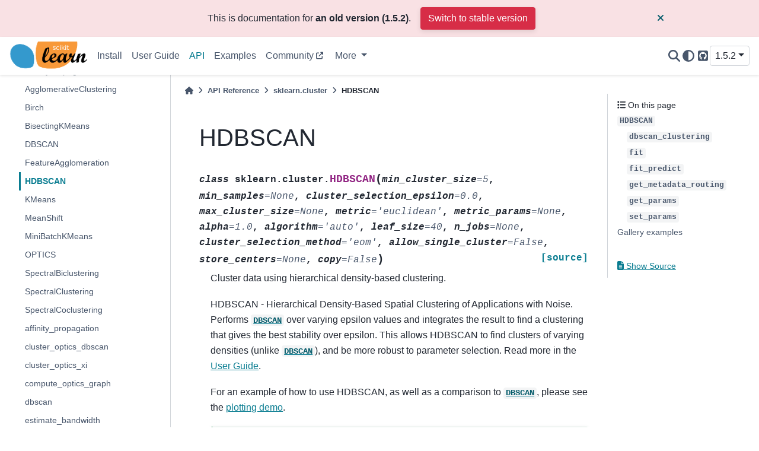

--- FILE ---
content_type: text/html; charset=utf-8
request_url: https://scikit-learn.org/1.5/modules/generated/sklearn.cluster.HDBSCAN.html
body_size: 19094
content:

<!DOCTYPE html>


<html lang="en" data-content_root="../../" >

  <head>
    <meta charset="utf-8" />
    <meta name="viewport" content="width=device-width, initial-scale=1.0" /><meta name="viewport" content="width=device-width, initial-scale=1" />
<meta property="og:title" content="HDBSCAN" />
<meta property="og:type" content="website" />
<meta property="og:url" content="https://scikit-learn/stable/modules/generated/sklearn.cluster.HDBSCAN.html" />
<meta property="og:site_name" content="scikit-learn" />
<meta property="og:description" content="Gallery examples: Release Highlights for scikit-learn 1.3 Comparing different clustering algorithms on toy datasets Demo of HDBSCAN clustering algorithm" />
<meta property="og:image" content="https://scikit-learn/stable/_images/sphx_glr_plot_release_highlights_1_3_0_thumb.png" />
<meta property="og:image:alt" content="" />
<meta name="description" content="Gallery examples: Release Highlights for scikit-learn 1.3 Comparing different clustering algorithms on toy datasets Demo of HDBSCAN clustering algorithm" />

    <title>HDBSCAN &#8212; scikit-learn 1.5.2 documentation</title>
  
  
  
  <script data-cfasync="false">
    document.documentElement.dataset.mode = localStorage.getItem("mode") || "";
    document.documentElement.dataset.theme = localStorage.getItem("theme") || "";
  </script>
  
  <!-- Loaded before other Sphinx assets -->
  <link href="../../_static/styles/theme.css?digest=dfe6caa3a7d634c4db9b" rel="stylesheet" />
<link href="../../_static/styles/bootstrap.css?digest=dfe6caa3a7d634c4db9b" rel="stylesheet" />
<link href="../../_static/styles/pydata-sphinx-theme.css?digest=dfe6caa3a7d634c4db9b" rel="stylesheet" />

  
  <link href="../../_static/vendor/fontawesome/6.5.2/css/all.min.css?digest=dfe6caa3a7d634c4db9b" rel="stylesheet" />
  <link rel="preload" as="font" type="font/woff2" crossorigin href="../../_static/vendor/fontawesome/6.5.2/webfonts/fa-solid-900.woff2" />
<link rel="preload" as="font" type="font/woff2" crossorigin href="../../_static/vendor/fontawesome/6.5.2/webfonts/fa-brands-400.woff2" />
<link rel="preload" as="font" type="font/woff2" crossorigin href="../../_static/vendor/fontawesome/6.5.2/webfonts/fa-regular-400.woff2" />

    <link rel="stylesheet" type="text/css" href="../../_static/pygments.css?v=a746c00c" />
    <link rel="stylesheet" type="text/css" href="../../_static/copybutton.css?v=76b2166b" />
    <link rel="stylesheet" type="text/css" href="../../_static/plot_directive.css" />
    <link rel="stylesheet" type="text/css" href="https://fonts.googleapis.com/css?family=Vibur" />
    <link rel="stylesheet" type="text/css" href="../../_static/jupyterlite_sphinx.css?v=ca70e7f1" />
    <link rel="stylesheet" type="text/css" href="../../_static/sg_gallery.css?v=d2d258e8" />
    <link rel="stylesheet" type="text/css" href="../../_static/sg_gallery-binder.css?v=f4aeca0c" />
    <link rel="stylesheet" type="text/css" href="../../_static/sg_gallery-dataframe.css?v=2082cf3c" />
    <link rel="stylesheet" type="text/css" href="../../_static/sg_gallery-rendered-html.css?v=1277b6f3" />
    <link rel="stylesheet" type="text/css" href="../../_static/sphinx-design.min.css?v=95c83b7e" />
    <link rel="stylesheet" type="text/css" href="../../_static/styles/api.css?v=b0444f25" />
    <link rel="stylesheet" type="text/css" href="../../_static/styles/colors.css?v=cc94ab7d" />
    <link rel="stylesheet" type="text/css" href="../../_static/styles/custom.css?v=e4cb1417" />
  
  <!-- Pre-loaded scripts that we'll load fully later -->
  <link rel="preload" as="script" href="../../_static/scripts/bootstrap.js?digest=dfe6caa3a7d634c4db9b" />
<link rel="preload" as="script" href="../../_static/scripts/pydata-sphinx-theme.js?digest=dfe6caa3a7d634c4db9b" />
  <script src="../../_static/vendor/fontawesome/6.5.2/js/all.min.js?digest=dfe6caa3a7d634c4db9b"></script>

    <script src="../../_static/documentation_options.js?v=73275c37"></script>
    <script src="../../_static/doctools.js?v=9a2dae69"></script>
    <script src="../../_static/sphinx_highlight.js?v=dc90522c"></script>
    <script src="../../_static/clipboard.min.js?v=a7894cd8"></script>
    <script src="../../_static/copybutton.js?v=97f0b27d"></script>
    <script src="../../_static/jupyterlite_sphinx.js?v=d6bdf5f8"></script>
    <script src="../../_static/design-tabs.js?v=f930bc37"></script>
    <script data-domain="scikit-learn.org" defer="defer" src="https://views.scientific-python.org/js/script.js"></script>
    <script>DOCUMENTATION_OPTIONS.pagename = 'modules/generated/sklearn.cluster.HDBSCAN';</script>
    <script>
        DOCUMENTATION_OPTIONS.theme_version = '0.15.4';
        DOCUMENTATION_OPTIONS.theme_switcher_json_url = 'https://scikit-learn.org/dev/_static/versions.json';
        DOCUMENTATION_OPTIONS.theme_switcher_version_match = '1.5.2';
        DOCUMENTATION_OPTIONS.show_version_warning_banner = true;
        </script>
    <script src="../../_static/scripts/dropdown.js?v=e2048168"></script>
    <script src="../../_static/scripts/version-switcher.js?v=a6dd8357"></script>
    <link rel="canonical" href="https://scikit-learn.org/stable/modules/generated/sklearn.cluster.HDBSCAN.html" />
    <link rel="icon" href="../../_static/favicon.ico"/>
    <link rel="author" title="About these documents" href="../../about.html" />
    <link rel="search" title="Search" href="../../search.html" />
    <link rel="next" title="KMeans" href="sklearn.cluster.KMeans.html" />
    <link rel="prev" title="FeatureAgglomeration" href="sklearn.cluster.FeatureAgglomeration.html" />
  <meta name="viewport" content="width=device-width, initial-scale=1"/>
  <meta name="docsearch:language" content="en"/>
  </head>
  
  
  <body data-bs-spy="scroll" data-bs-target=".bd-toc-nav" data-offset="180" data-bs-root-margin="0px 0px -60%" data-default-mode="">

  
  
  <div id="pst-skip-link" class="skip-link d-print-none"><a href="#main-content">Skip to main content</a></div>
  
  <div id="pst-scroll-pixel-helper"></div>
  
  <button type="button" class="btn rounded-pill" id="pst-back-to-top">
    <i class="fa-solid fa-arrow-up"></i>Back to top</button>

  
  <input type="checkbox"
          class="sidebar-toggle"
          id="pst-primary-sidebar-checkbox"/>
  <label class="overlay overlay-primary" for="pst-primary-sidebar-checkbox"></label>
  
  <input type="checkbox"
          class="sidebar-toggle"
          id="pst-secondary-sidebar-checkbox"/>
  <label class="overlay overlay-secondary" for="pst-secondary-sidebar-checkbox"></label>
  
  <div class="search-button__wrapper">
    <div class="search-button__overlay"></div>
    <div class="search-button__search-container">
<form class="bd-search d-flex align-items-center"
      action="../../search.html"
      method="get">
  <i class="fa-solid fa-magnifying-glass"></i>
  <input type="search"
         class="form-control"
         name="q"
         id="search-input"
         placeholder="Search the docs ..."
         aria-label="Search the docs ..."
         autocomplete="off"
         autocorrect="off"
         autocapitalize="off"
         spellcheck="false"/>
  <span class="search-button__kbd-shortcut"><kbd class="kbd-shortcut__modifier">Ctrl</kbd>+<kbd>K</kbd></span>
</form></div>
  </div>

  <div class="pst-async-banner-revealer d-none">
  <aside id="bd-header-version-warning" class="d-none d-print-none" aria-label="Version warning"></aside>
</div>

  
    <header class="bd-header navbar navbar-expand-lg bd-navbar d-print-none">
<div class="bd-header__inner bd-page-width">
  <button class="pst-navbar-icon sidebar-toggle primary-toggle" aria-label="Site navigation">
    <span class="fa-solid fa-bars"></span>
  </button>
  
  
  <div class=" navbar-header-items__start">
    
      <div class="navbar-item">

  
    
  

<a class="navbar-brand logo" href="../../index.html">
  
  
  
  
  
    
    
      
    
    
    <img src="../../_static/scikit-learn-logo-small.png" class="logo__image only-light" alt="scikit-learn homepage"/>
    <script>document.write(`<img src="../../_static/scikit-learn-logo-small.png" class="logo__image only-dark" alt="scikit-learn homepage"/>`);</script>
  
  
</a></div>
    
  </div>
  
  <div class=" navbar-header-items">
    
    <div class="me-auto navbar-header-items__center">
      
        <div class="navbar-item">
<nav>
  <ul class="bd-navbar-elements navbar-nav">
    
<li class="nav-item ">
  <a class="nav-link nav-internal" href="../../install.html">
    Install
  </a>
</li>


<li class="nav-item ">
  <a class="nav-link nav-internal" href="../../user_guide.html">
    User Guide
  </a>
</li>


<li class="nav-item current active">
  <a class="nav-link nav-internal" href="../../api/index.html">
    API
  </a>
</li>


<li class="nav-item ">
  <a class="nav-link nav-internal" href="../../auto_examples/index.html">
    Examples
  </a>
</li>


<li class="nav-item ">
  <a class="nav-link nav-external" href="https://blog.scikit-learn.org/">
    Community
  </a>
</li>

            <li class="nav-item dropdown">
                <button class="btn dropdown-toggle nav-item" type="button" data-bs-toggle="dropdown" aria-expanded="false" aria-controls="pst-nav-more-links">
                    More
                </button>
                <ul id="pst-nav-more-links" class="dropdown-menu">
                    
<li class=" ">
  <a class="nav-link dropdown-item nav-internal" href="../../getting_started.html">
    Getting Started
  </a>
</li>


<li class=" ">
  <a class="nav-link dropdown-item nav-internal" href="../../whats_new.html">
    Release History
  </a>
</li>


<li class=" ">
  <a class="nav-link dropdown-item nav-internal" href="../../glossary.html">
    Glossary
  </a>
</li>


<li class=" ">
  <a class="nav-link dropdown-item nav-external" href="https://scikit-learn.org/dev/developers/index.html">
    Development
  </a>
</li>


<li class=" ">
  <a class="nav-link dropdown-item nav-internal" href="../../faq.html">
    FAQ
  </a>
</li>


<li class=" ">
  <a class="nav-link dropdown-item nav-internal" href="../../support.html">
    Support
  </a>
</li>


<li class=" ">
  <a class="nav-link dropdown-item nav-internal" href="../../related_projects.html">
    Related Projects
  </a>
</li>


<li class=" ">
  <a class="nav-link dropdown-item nav-internal" href="../../roadmap.html">
    Roadmap
  </a>
</li>


<li class=" ">
  <a class="nav-link dropdown-item nav-internal" href="../../governance.html">
    Governance
  </a>
</li>


<li class=" ">
  <a class="nav-link dropdown-item nav-internal" href="../../about.html">
    About us
  </a>
</li>

                </ul>
            </li>
            
  </ul>
</nav></div>
      
    </div>
    
    
    <div class="navbar-header-items__end">
      
        <div class="navbar-item navbar-persistent--container">
          

<script>
document.write(`
  <button class="btn btn-sm pst-navbar-icon search-button search-button__button" title="Search" aria-label="Search" data-bs-placement="bottom" data-bs-toggle="tooltip">
    <i class="fa-solid fa-magnifying-glass fa-lg"></i>
  </button>
`);
</script>
        </div>
      
      
        <div class="navbar-item">

<script>
document.write(`
  <button class="btn btn-sm nav-link pst-navbar-icon theme-switch-button" title="light/dark" aria-label="light/dark" data-bs-placement="bottom" data-bs-toggle="tooltip">
    <i class="theme-switch fa-solid fa-sun fa-lg" data-mode="light"></i>
    <i class="theme-switch fa-solid fa-moon fa-lg" data-mode="dark"></i>
    <i class="theme-switch fa-solid fa-circle-half-stroke fa-lg" data-mode="auto"></i>
  </button>
`);
</script></div>
      
        <div class="navbar-item"><ul class="navbar-icon-links"
    aria-label="Icon Links">
        <li class="nav-item">
          
          
          
          
          
          
          
          
          <a href="https://github.com/scikit-learn/scikit-learn" title="GitHub" class="nav-link pst-navbar-icon" rel="noopener" target="_blank" data-bs-toggle="tooltip" data-bs-placement="bottom"><i class="fa-brands fa-square-github fa-lg" aria-hidden="true"></i>
            <span class="sr-only">GitHub</span></a>
        </li>
</ul></div>
      
        <div class="navbar-item">
<script>
document.write(`
  <div class="version-switcher__container dropdown">
    <button id="pst-version-switcher-button-2"
      type="button"
      class="version-switcher__button btn btn-sm dropdown-toggle"
      data-bs-toggle="dropdown"
      aria-haspopup="listbox"
      aria-controls="pst-version-switcher-list-2"
      aria-label="Version switcher list"
    >
      Choose version  <!-- this text may get changed later by javascript -->
      <span class="caret"></span>
    </button>
    <div id="pst-version-switcher-list-2"
      class="version-switcher__menu dropdown-menu list-group-flush py-0"
      role="listbox" aria-labelledby="pst-version-switcher-button-2">
      <!-- dropdown will be populated by javascript on page load -->
    </div>
  </div>
`);
</script></div>
      
    </div>
    
  </div>
  
  
    <div class="navbar-persistent--mobile">

<script>
document.write(`
  <button class="btn btn-sm pst-navbar-icon search-button search-button__button" title="Search" aria-label="Search" data-bs-placement="bottom" data-bs-toggle="tooltip">
    <i class="fa-solid fa-magnifying-glass fa-lg"></i>
  </button>
`);
</script>
    </div>
  

  
    <button class="pst-navbar-icon sidebar-toggle secondary-toggle" aria-label="On this page">
      <span class="fa-solid fa-outdent"></span>
    </button>
  
</div>

    </header>
  

  <div class="bd-container">
    <div class="bd-container__inner bd-page-width">
      
      
      
      <div class="bd-sidebar-primary bd-sidebar">
        

  
  <div class="sidebar-header-items sidebar-primary__section">
    
    
      <div class="sidebar-header-items__center">
        
          
          
            <div class="navbar-item">
<nav>
  <ul class="bd-navbar-elements navbar-nav">
    
<li class="nav-item ">
  <a class="nav-link nav-internal" href="../../install.html">
    Install
  </a>
</li>


<li class="nav-item ">
  <a class="nav-link nav-internal" href="../../user_guide.html">
    User Guide
  </a>
</li>


<li class="nav-item current active">
  <a class="nav-link nav-internal" href="../../api/index.html">
    API
  </a>
</li>


<li class="nav-item ">
  <a class="nav-link nav-internal" href="../../auto_examples/index.html">
    Examples
  </a>
</li>


<li class="nav-item ">
  <a class="nav-link nav-external" href="https://blog.scikit-learn.org/">
    Community
  </a>
</li>


<li class="nav-item ">
  <a class="nav-link nav-internal" href="../../getting_started.html">
    Getting Started
  </a>
</li>


<li class="nav-item ">
  <a class="nav-link nav-internal" href="../../whats_new.html">
    Release History
  </a>
</li>


<li class="nav-item ">
  <a class="nav-link nav-internal" href="../../glossary.html">
    Glossary
  </a>
</li>


<li class="nav-item ">
  <a class="nav-link nav-external" href="https://scikit-learn.org/dev/developers/index.html">
    Development
  </a>
</li>


<li class="nav-item ">
  <a class="nav-link nav-internal" href="../../faq.html">
    FAQ
  </a>
</li>


<li class="nav-item ">
  <a class="nav-link nav-internal" href="../../support.html">
    Support
  </a>
</li>


<li class="nav-item ">
  <a class="nav-link nav-internal" href="../../related_projects.html">
    Related Projects
  </a>
</li>


<li class="nav-item ">
  <a class="nav-link nav-internal" href="../../roadmap.html">
    Roadmap
  </a>
</li>


<li class="nav-item ">
  <a class="nav-link nav-internal" href="../../governance.html">
    Governance
  </a>
</li>


<li class="nav-item ">
  <a class="nav-link nav-internal" href="../../about.html">
    About us
  </a>
</li>

  </ul>
</nav></div>
          
        
      </div>
    
    
    
      <div class="sidebar-header-items__end">
        
          <div class="navbar-item">

<script>
document.write(`
  <button class="btn btn-sm nav-link pst-navbar-icon theme-switch-button" title="light/dark" aria-label="light/dark" data-bs-placement="bottom" data-bs-toggle="tooltip">
    <i class="theme-switch fa-solid fa-sun fa-lg" data-mode="light"></i>
    <i class="theme-switch fa-solid fa-moon fa-lg" data-mode="dark"></i>
    <i class="theme-switch fa-solid fa-circle-half-stroke fa-lg" data-mode="auto"></i>
  </button>
`);
</script></div>
        
          <div class="navbar-item"><ul class="navbar-icon-links"
    aria-label="Icon Links">
        <li class="nav-item">
          
          
          
          
          
          
          
          
          <a href="https://github.com/scikit-learn/scikit-learn" title="GitHub" class="nav-link pst-navbar-icon" rel="noopener" target="_blank" data-bs-toggle="tooltip" data-bs-placement="bottom"><i class="fa-brands fa-square-github fa-lg" aria-hidden="true"></i>
            <span class="sr-only">GitHub</span></a>
        </li>
</ul></div>
        
          <div class="navbar-item">
<script>
document.write(`
  <div class="version-switcher__container dropdown">
    <button id="pst-version-switcher-button-3"
      type="button"
      class="version-switcher__button btn btn-sm dropdown-toggle"
      data-bs-toggle="dropdown"
      aria-haspopup="listbox"
      aria-controls="pst-version-switcher-list-3"
      aria-label="Version switcher list"
    >
      Choose version  <!-- this text may get changed later by javascript -->
      <span class="caret"></span>
    </button>
    <div id="pst-version-switcher-list-3"
      class="version-switcher__menu dropdown-menu list-group-flush py-0"
      role="listbox" aria-labelledby="pst-version-switcher-button-3">
      <!-- dropdown will be populated by javascript on page load -->
    </div>
  </div>
`);
</script></div>
        
      </div>
    
  </div>
  
    <div class="sidebar-primary-items__start sidebar-primary__section">
        <div class="sidebar-primary-item">
<nav class="bd-docs-nav bd-links"
     aria-label="Section Navigation">
  <p class="bd-links__title" role="heading" aria-level="1">Section Navigation</p>
  <div class="bd-toc-item navbar-nav"><ul class="current nav bd-sidenav">
<li class="toctree-l1 has-children"><a class="reference internal" href="../../api/sklearn.html">sklearn</a><details><summary><span class="toctree-toggle" role="presentation"><i class="fa-solid fa-chevron-down"></i></span></summary><ul>
<li class="toctree-l2"><a class="reference internal" href="sklearn.config_context.html">config_context</a></li>
<li class="toctree-l2"><a class="reference internal" href="sklearn.get_config.html">get_config</a></li>
<li class="toctree-l2"><a class="reference internal" href="sklearn.set_config.html">set_config</a></li>
<li class="toctree-l2"><a class="reference internal" href="sklearn.show_versions.html">show_versions</a></li>
</ul>
</details></li>
<li class="toctree-l1 has-children"><a class="reference internal" href="../../api/sklearn.base.html">sklearn.base</a><details><summary><span class="toctree-toggle" role="presentation"><i class="fa-solid fa-chevron-down"></i></span></summary><ul>
<li class="toctree-l2"><a class="reference internal" href="sklearn.base.BaseEstimator.html">BaseEstimator</a></li>
<li class="toctree-l2"><a class="reference internal" href="sklearn.base.BiclusterMixin.html">BiclusterMixin</a></li>
<li class="toctree-l2"><a class="reference internal" href="sklearn.base.ClassNamePrefixFeaturesOutMixin.html">ClassNamePrefixFeaturesOutMixin</a></li>
<li class="toctree-l2"><a class="reference internal" href="sklearn.base.ClassifierMixin.html">ClassifierMixin</a></li>
<li class="toctree-l2"><a class="reference internal" href="sklearn.base.ClusterMixin.html">ClusterMixin</a></li>
<li class="toctree-l2"><a class="reference internal" href="sklearn.base.DensityMixin.html">DensityMixin</a></li>
<li class="toctree-l2"><a class="reference internal" href="sklearn.base.MetaEstimatorMixin.html">MetaEstimatorMixin</a></li>
<li class="toctree-l2"><a class="reference internal" href="sklearn.base.OneToOneFeatureMixin.html">OneToOneFeatureMixin</a></li>
<li class="toctree-l2"><a class="reference internal" href="sklearn.base.OutlierMixin.html">OutlierMixin</a></li>
<li class="toctree-l2"><a class="reference internal" href="sklearn.base.RegressorMixin.html">RegressorMixin</a></li>
<li class="toctree-l2"><a class="reference internal" href="sklearn.base.TransformerMixin.html">TransformerMixin</a></li>
<li class="toctree-l2"><a class="reference internal" href="sklearn.base.clone.html">clone</a></li>
<li class="toctree-l2"><a class="reference internal" href="sklearn.base.is_classifier.html">is_classifier</a></li>
<li class="toctree-l2"><a class="reference internal" href="sklearn.base.is_regressor.html">is_regressor</a></li>
</ul>
</details></li>
<li class="toctree-l1 has-children"><a class="reference internal" href="../../api/sklearn.calibration.html">sklearn.calibration</a><details><summary><span class="toctree-toggle" role="presentation"><i class="fa-solid fa-chevron-down"></i></span></summary><ul>
<li class="toctree-l2"><a class="reference internal" href="sklearn.calibration.CalibratedClassifierCV.html">CalibratedClassifierCV</a></li>
<li class="toctree-l2"><a class="reference internal" href="sklearn.calibration.calibration_curve.html">calibration_curve</a></li>
<li class="toctree-l2"><a class="reference internal" href="sklearn.calibration.CalibrationDisplay.html">CalibrationDisplay</a></li>
</ul>
</details></li>
<li class="toctree-l1 current active has-children"><a class="reference internal" href="../../api/sklearn.cluster.html">sklearn.cluster</a><details open="open"><summary><span class="toctree-toggle" role="presentation"><i class="fa-solid fa-chevron-down"></i></span></summary><ul class="current">
<li class="toctree-l2"><a class="reference internal" href="sklearn.cluster.AffinityPropagation.html">AffinityPropagation</a></li>
<li class="toctree-l2"><a class="reference internal" href="sklearn.cluster.AgglomerativeClustering.html">AgglomerativeClustering</a></li>
<li class="toctree-l2"><a class="reference internal" href="sklearn.cluster.Birch.html">Birch</a></li>
<li class="toctree-l2"><a class="reference internal" href="sklearn.cluster.BisectingKMeans.html">BisectingKMeans</a></li>
<li class="toctree-l2"><a class="reference internal" href="sklearn.cluster.DBSCAN.html">DBSCAN</a></li>
<li class="toctree-l2"><a class="reference internal" href="sklearn.cluster.FeatureAgglomeration.html">FeatureAgglomeration</a></li>
<li class="toctree-l2 current active"><a class="current reference internal" href="#">HDBSCAN</a></li>
<li class="toctree-l2"><a class="reference internal" href="sklearn.cluster.KMeans.html">KMeans</a></li>
<li class="toctree-l2"><a class="reference internal" href="sklearn.cluster.MeanShift.html">MeanShift</a></li>
<li class="toctree-l2"><a class="reference internal" href="sklearn.cluster.MiniBatchKMeans.html">MiniBatchKMeans</a></li>
<li class="toctree-l2"><a class="reference internal" href="sklearn.cluster.OPTICS.html">OPTICS</a></li>
<li class="toctree-l2"><a class="reference internal" href="sklearn.cluster.SpectralBiclustering.html">SpectralBiclustering</a></li>
<li class="toctree-l2"><a class="reference internal" href="sklearn.cluster.SpectralClustering.html">SpectralClustering</a></li>
<li class="toctree-l2"><a class="reference internal" href="sklearn.cluster.SpectralCoclustering.html">SpectralCoclustering</a></li>
<li class="toctree-l2"><a class="reference internal" href="sklearn.cluster.affinity_propagation.html">affinity_propagation</a></li>
<li class="toctree-l2"><a class="reference internal" href="sklearn.cluster.cluster_optics_dbscan.html">cluster_optics_dbscan</a></li>
<li class="toctree-l2"><a class="reference internal" href="sklearn.cluster.cluster_optics_xi.html">cluster_optics_xi</a></li>
<li class="toctree-l2"><a class="reference internal" href="sklearn.cluster.compute_optics_graph.html">compute_optics_graph</a></li>
<li class="toctree-l2"><a class="reference internal" href="dbscan-function.html">dbscan</a></li>
<li class="toctree-l2"><a class="reference internal" href="sklearn.cluster.estimate_bandwidth.html">estimate_bandwidth</a></li>
<li class="toctree-l2"><a class="reference internal" href="sklearn.cluster.k_means.html">k_means</a></li>
<li class="toctree-l2"><a class="reference internal" href="sklearn.cluster.kmeans_plusplus.html">kmeans_plusplus</a></li>
<li class="toctree-l2"><a class="reference internal" href="sklearn.cluster.mean_shift.html">mean_shift</a></li>
<li class="toctree-l2"><a class="reference internal" href="sklearn.cluster.spectral_clustering.html">spectral_clustering</a></li>
<li class="toctree-l2"><a class="reference internal" href="sklearn.cluster.ward_tree.html">ward_tree</a></li>
</ul>
</details></li>
<li class="toctree-l1 has-children"><a class="reference internal" href="../../api/sklearn.compose.html">sklearn.compose</a><details><summary><span class="toctree-toggle" role="presentation"><i class="fa-solid fa-chevron-down"></i></span></summary><ul>
<li class="toctree-l2"><a class="reference internal" href="sklearn.compose.ColumnTransformer.html">ColumnTransformer</a></li>
<li class="toctree-l2"><a class="reference internal" href="sklearn.compose.TransformedTargetRegressor.html">TransformedTargetRegressor</a></li>
<li class="toctree-l2"><a class="reference internal" href="sklearn.compose.make_column_selector.html">make_column_selector</a></li>
<li class="toctree-l2"><a class="reference internal" href="sklearn.compose.make_column_transformer.html">make_column_transformer</a></li>
</ul>
</details></li>
<li class="toctree-l1 has-children"><a class="reference internal" href="../../api/sklearn.covariance.html">sklearn.covariance</a><details><summary><span class="toctree-toggle" role="presentation"><i class="fa-solid fa-chevron-down"></i></span></summary><ul>
<li class="toctree-l2"><a class="reference internal" href="sklearn.covariance.EllipticEnvelope.html">EllipticEnvelope</a></li>
<li class="toctree-l2"><a class="reference internal" href="sklearn.covariance.EmpiricalCovariance.html">EmpiricalCovariance</a></li>
<li class="toctree-l2"><a class="reference internal" href="sklearn.covariance.GraphicalLasso.html">GraphicalLasso</a></li>
<li class="toctree-l2"><a class="reference internal" href="sklearn.covariance.GraphicalLassoCV.html">GraphicalLassoCV</a></li>
<li class="toctree-l2"><a class="reference internal" href="sklearn.covariance.LedoitWolf.html">LedoitWolf</a></li>
<li class="toctree-l2"><a class="reference internal" href="sklearn.covariance.MinCovDet.html">MinCovDet</a></li>
<li class="toctree-l2"><a class="reference internal" href="sklearn.covariance.OAS.html">OAS</a></li>
<li class="toctree-l2"><a class="reference internal" href="sklearn.covariance.ShrunkCovariance.html">ShrunkCovariance</a></li>
<li class="toctree-l2"><a class="reference internal" href="sklearn.covariance.empirical_covariance.html">empirical_covariance</a></li>
<li class="toctree-l2"><a class="reference internal" href="sklearn.covariance.graphical_lasso.html">graphical_lasso</a></li>
<li class="toctree-l2"><a class="reference internal" href="sklearn.covariance.ledoit_wolf.html">ledoit_wolf</a></li>
<li class="toctree-l2"><a class="reference internal" href="sklearn.covariance.ledoit_wolf_shrinkage.html">ledoit_wolf_shrinkage</a></li>
<li class="toctree-l2"><a class="reference internal" href="oas-function.html">oas</a></li>
<li class="toctree-l2"><a class="reference internal" href="sklearn.covariance.shrunk_covariance.html">shrunk_covariance</a></li>
</ul>
</details></li>
<li class="toctree-l1 has-children"><a class="reference internal" href="../../api/sklearn.cross_decomposition.html">sklearn.cross_decomposition</a><details><summary><span class="toctree-toggle" role="presentation"><i class="fa-solid fa-chevron-down"></i></span></summary><ul>
<li class="toctree-l2"><a class="reference internal" href="sklearn.cross_decomposition.CCA.html">CCA</a></li>
<li class="toctree-l2"><a class="reference internal" href="sklearn.cross_decomposition.PLSCanonical.html">PLSCanonical</a></li>
<li class="toctree-l2"><a class="reference internal" href="sklearn.cross_decomposition.PLSRegression.html">PLSRegression</a></li>
<li class="toctree-l2"><a class="reference internal" href="sklearn.cross_decomposition.PLSSVD.html">PLSSVD</a></li>
</ul>
</details></li>
<li class="toctree-l1 has-children"><a class="reference internal" href="../../api/sklearn.datasets.html">sklearn.datasets</a><details><summary><span class="toctree-toggle" role="presentation"><i class="fa-solid fa-chevron-down"></i></span></summary><ul>
<li class="toctree-l2"><a class="reference internal" href="sklearn.datasets.clear_data_home.html">clear_data_home</a></li>
<li class="toctree-l2"><a class="reference internal" href="sklearn.datasets.dump_svmlight_file.html">dump_svmlight_file</a></li>
<li class="toctree-l2"><a class="reference internal" href="sklearn.datasets.fetch_20newsgroups.html">fetch_20newsgroups</a></li>
<li class="toctree-l2"><a class="reference internal" href="sklearn.datasets.fetch_20newsgroups_vectorized.html">fetch_20newsgroups_vectorized</a></li>
<li class="toctree-l2"><a class="reference internal" href="sklearn.datasets.fetch_california_housing.html">fetch_california_housing</a></li>
<li class="toctree-l2"><a class="reference internal" href="sklearn.datasets.fetch_covtype.html">fetch_covtype</a></li>
<li class="toctree-l2"><a class="reference internal" href="sklearn.datasets.fetch_kddcup99.html">fetch_kddcup99</a></li>
<li class="toctree-l2"><a class="reference internal" href="sklearn.datasets.fetch_lfw_pairs.html">fetch_lfw_pairs</a></li>
<li class="toctree-l2"><a class="reference internal" href="sklearn.datasets.fetch_lfw_people.html">fetch_lfw_people</a></li>
<li class="toctree-l2"><a class="reference internal" href="sklearn.datasets.fetch_olivetti_faces.html">fetch_olivetti_faces</a></li>
<li class="toctree-l2"><a class="reference internal" href="sklearn.datasets.fetch_openml.html">fetch_openml</a></li>
<li class="toctree-l2"><a class="reference internal" href="sklearn.datasets.fetch_rcv1.html">fetch_rcv1</a></li>
<li class="toctree-l2"><a class="reference internal" href="sklearn.datasets.fetch_species_distributions.html">fetch_species_distributions</a></li>
<li class="toctree-l2"><a class="reference internal" href="sklearn.datasets.get_data_home.html">get_data_home</a></li>
<li class="toctree-l2"><a class="reference internal" href="sklearn.datasets.load_breast_cancer.html">load_breast_cancer</a></li>
<li class="toctree-l2"><a class="reference internal" href="sklearn.datasets.load_diabetes.html">load_diabetes</a></li>
<li class="toctree-l2"><a class="reference internal" href="sklearn.datasets.load_digits.html">load_digits</a></li>
<li class="toctree-l2"><a class="reference internal" href="sklearn.datasets.load_files.html">load_files</a></li>
<li class="toctree-l2"><a class="reference internal" href="sklearn.datasets.load_iris.html">load_iris</a></li>
<li class="toctree-l2"><a class="reference internal" href="sklearn.datasets.load_linnerud.html">load_linnerud</a></li>
<li class="toctree-l2"><a class="reference internal" href="sklearn.datasets.load_sample_image.html">load_sample_image</a></li>
<li class="toctree-l2"><a class="reference internal" href="sklearn.datasets.load_sample_images.html">load_sample_images</a></li>
<li class="toctree-l2"><a class="reference internal" href="sklearn.datasets.load_svmlight_file.html">load_svmlight_file</a></li>
<li class="toctree-l2"><a class="reference internal" href="sklearn.datasets.load_svmlight_files.html">load_svmlight_files</a></li>
<li class="toctree-l2"><a class="reference internal" href="sklearn.datasets.load_wine.html">load_wine</a></li>
<li class="toctree-l2"><a class="reference internal" href="sklearn.datasets.make_biclusters.html">make_biclusters</a></li>
<li class="toctree-l2"><a class="reference internal" href="sklearn.datasets.make_blobs.html">make_blobs</a></li>
<li class="toctree-l2"><a class="reference internal" href="sklearn.datasets.make_checkerboard.html">make_checkerboard</a></li>
<li class="toctree-l2"><a class="reference internal" href="sklearn.datasets.make_circles.html">make_circles</a></li>
<li class="toctree-l2"><a class="reference internal" href="sklearn.datasets.make_classification.html">make_classification</a></li>
<li class="toctree-l2"><a class="reference internal" href="sklearn.datasets.make_friedman1.html">make_friedman1</a></li>
<li class="toctree-l2"><a class="reference internal" href="sklearn.datasets.make_friedman2.html">make_friedman2</a></li>
<li class="toctree-l2"><a class="reference internal" href="sklearn.datasets.make_friedman3.html">make_friedman3</a></li>
<li class="toctree-l2"><a class="reference internal" href="sklearn.datasets.make_gaussian_quantiles.html">make_gaussian_quantiles</a></li>
<li class="toctree-l2"><a class="reference internal" href="sklearn.datasets.make_hastie_10_2.html">make_hastie_10_2</a></li>
<li class="toctree-l2"><a class="reference internal" href="sklearn.datasets.make_low_rank_matrix.html">make_low_rank_matrix</a></li>
<li class="toctree-l2"><a class="reference internal" href="sklearn.datasets.make_moons.html">make_moons</a></li>
<li class="toctree-l2"><a class="reference internal" href="sklearn.datasets.make_multilabel_classification.html">make_multilabel_classification</a></li>
<li class="toctree-l2"><a class="reference internal" href="sklearn.datasets.make_regression.html">make_regression</a></li>
<li class="toctree-l2"><a class="reference internal" href="sklearn.datasets.make_s_curve.html">make_s_curve</a></li>
<li class="toctree-l2"><a class="reference internal" href="sklearn.datasets.make_sparse_coded_signal.html">make_sparse_coded_signal</a></li>
<li class="toctree-l2"><a class="reference internal" href="sklearn.datasets.make_sparse_spd_matrix.html">make_sparse_spd_matrix</a></li>
<li class="toctree-l2"><a class="reference internal" href="sklearn.datasets.make_sparse_uncorrelated.html">make_sparse_uncorrelated</a></li>
<li class="toctree-l2"><a class="reference internal" href="sklearn.datasets.make_spd_matrix.html">make_spd_matrix</a></li>
<li class="toctree-l2"><a class="reference internal" href="sklearn.datasets.make_swiss_roll.html">make_swiss_roll</a></li>
</ul>
</details></li>
<li class="toctree-l1 has-children"><a class="reference internal" href="../../api/sklearn.decomposition.html">sklearn.decomposition</a><details><summary><span class="toctree-toggle" role="presentation"><i class="fa-solid fa-chevron-down"></i></span></summary><ul>
<li class="toctree-l2"><a class="reference internal" href="sklearn.decomposition.DictionaryLearning.html">DictionaryLearning</a></li>
<li class="toctree-l2"><a class="reference internal" href="sklearn.decomposition.FactorAnalysis.html">FactorAnalysis</a></li>
<li class="toctree-l2"><a class="reference internal" href="sklearn.decomposition.FastICA.html">FastICA</a></li>
<li class="toctree-l2"><a class="reference internal" href="sklearn.decomposition.IncrementalPCA.html">IncrementalPCA</a></li>
<li class="toctree-l2"><a class="reference internal" href="sklearn.decomposition.KernelPCA.html">KernelPCA</a></li>
<li class="toctree-l2"><a class="reference internal" href="sklearn.decomposition.LatentDirichletAllocation.html">LatentDirichletAllocation</a></li>
<li class="toctree-l2"><a class="reference internal" href="sklearn.decomposition.MiniBatchDictionaryLearning.html">MiniBatchDictionaryLearning</a></li>
<li class="toctree-l2"><a class="reference internal" href="sklearn.decomposition.MiniBatchNMF.html">MiniBatchNMF</a></li>
<li class="toctree-l2"><a class="reference internal" href="sklearn.decomposition.MiniBatchSparsePCA.html">MiniBatchSparsePCA</a></li>
<li class="toctree-l2"><a class="reference internal" href="sklearn.decomposition.NMF.html">NMF</a></li>
<li class="toctree-l2"><a class="reference internal" href="sklearn.decomposition.PCA.html">PCA</a></li>
<li class="toctree-l2"><a class="reference internal" href="sklearn.decomposition.SparseCoder.html">SparseCoder</a></li>
<li class="toctree-l2"><a class="reference internal" href="sklearn.decomposition.SparsePCA.html">SparsePCA</a></li>
<li class="toctree-l2"><a class="reference internal" href="sklearn.decomposition.TruncatedSVD.html">TruncatedSVD</a></li>
<li class="toctree-l2"><a class="reference internal" href="sklearn.decomposition.dict_learning.html">dict_learning</a></li>
<li class="toctree-l2"><a class="reference internal" href="sklearn.decomposition.dict_learning_online.html">dict_learning_online</a></li>
<li class="toctree-l2"><a class="reference internal" href="fastica-function.html">fastica</a></li>
<li class="toctree-l2"><a class="reference internal" href="sklearn.decomposition.non_negative_factorization.html">non_negative_factorization</a></li>
<li class="toctree-l2"><a class="reference internal" href="sklearn.decomposition.sparse_encode.html">sparse_encode</a></li>
</ul>
</details></li>
<li class="toctree-l1 has-children"><a class="reference internal" href="../../api/sklearn.discriminant_analysis.html">sklearn.discriminant_analysis</a><details><summary><span class="toctree-toggle" role="presentation"><i class="fa-solid fa-chevron-down"></i></span></summary><ul>
<li class="toctree-l2"><a class="reference internal" href="sklearn.discriminant_analysis.LinearDiscriminantAnalysis.html">LinearDiscriminantAnalysis</a></li>
<li class="toctree-l2"><a class="reference internal" href="sklearn.discriminant_analysis.QuadraticDiscriminantAnalysis.html">QuadraticDiscriminantAnalysis</a></li>
</ul>
</details></li>
<li class="toctree-l1 has-children"><a class="reference internal" href="../../api/sklearn.dummy.html">sklearn.dummy</a><details><summary><span class="toctree-toggle" role="presentation"><i class="fa-solid fa-chevron-down"></i></span></summary><ul>
<li class="toctree-l2"><a class="reference internal" href="sklearn.dummy.DummyClassifier.html">DummyClassifier</a></li>
<li class="toctree-l2"><a class="reference internal" href="sklearn.dummy.DummyRegressor.html">DummyRegressor</a></li>
</ul>
</details></li>
<li class="toctree-l1 has-children"><a class="reference internal" href="../../api/sklearn.ensemble.html">sklearn.ensemble</a><details><summary><span class="toctree-toggle" role="presentation"><i class="fa-solid fa-chevron-down"></i></span></summary><ul>
<li class="toctree-l2"><a class="reference internal" href="sklearn.ensemble.AdaBoostClassifier.html">AdaBoostClassifier</a></li>
<li class="toctree-l2"><a class="reference internal" href="sklearn.ensemble.AdaBoostRegressor.html">AdaBoostRegressor</a></li>
<li class="toctree-l2"><a class="reference internal" href="sklearn.ensemble.BaggingClassifier.html">BaggingClassifier</a></li>
<li class="toctree-l2"><a class="reference internal" href="sklearn.ensemble.BaggingRegressor.html">BaggingRegressor</a></li>
<li class="toctree-l2"><a class="reference internal" href="sklearn.ensemble.ExtraTreesClassifier.html">ExtraTreesClassifier</a></li>
<li class="toctree-l2"><a class="reference internal" href="sklearn.ensemble.ExtraTreesRegressor.html">ExtraTreesRegressor</a></li>
<li class="toctree-l2"><a class="reference internal" href="sklearn.ensemble.GradientBoostingClassifier.html">GradientBoostingClassifier</a></li>
<li class="toctree-l2"><a class="reference internal" href="sklearn.ensemble.GradientBoostingRegressor.html">GradientBoostingRegressor</a></li>
<li class="toctree-l2"><a class="reference internal" href="sklearn.ensemble.HistGradientBoostingClassifier.html">HistGradientBoostingClassifier</a></li>
<li class="toctree-l2"><a class="reference internal" href="sklearn.ensemble.HistGradientBoostingRegressor.html">HistGradientBoostingRegressor</a></li>
<li class="toctree-l2"><a class="reference internal" href="sklearn.ensemble.IsolationForest.html">IsolationForest</a></li>
<li class="toctree-l2"><a class="reference internal" href="sklearn.ensemble.RandomForestClassifier.html">RandomForestClassifier</a></li>
<li class="toctree-l2"><a class="reference internal" href="sklearn.ensemble.RandomForestRegressor.html">RandomForestRegressor</a></li>
<li class="toctree-l2"><a class="reference internal" href="sklearn.ensemble.RandomTreesEmbedding.html">RandomTreesEmbedding</a></li>
<li class="toctree-l2"><a class="reference internal" href="sklearn.ensemble.StackingClassifier.html">StackingClassifier</a></li>
<li class="toctree-l2"><a class="reference internal" href="sklearn.ensemble.StackingRegressor.html">StackingRegressor</a></li>
<li class="toctree-l2"><a class="reference internal" href="sklearn.ensemble.VotingClassifier.html">VotingClassifier</a></li>
<li class="toctree-l2"><a class="reference internal" href="sklearn.ensemble.VotingRegressor.html">VotingRegressor</a></li>
</ul>
</details></li>
<li class="toctree-l1 has-children"><a class="reference internal" href="../../api/sklearn.exceptions.html">sklearn.exceptions</a><details><summary><span class="toctree-toggle" role="presentation"><i class="fa-solid fa-chevron-down"></i></span></summary><ul>
<li class="toctree-l2"><a class="reference internal" href="sklearn.exceptions.ConvergenceWarning.html">ConvergenceWarning</a></li>
<li class="toctree-l2"><a class="reference internal" href="sklearn.exceptions.DataConversionWarning.html">DataConversionWarning</a></li>
<li class="toctree-l2"><a class="reference internal" href="sklearn.exceptions.DataDimensionalityWarning.html">DataDimensionalityWarning</a></li>
<li class="toctree-l2"><a class="reference internal" href="sklearn.exceptions.EfficiencyWarning.html">EfficiencyWarning</a></li>
<li class="toctree-l2"><a class="reference internal" href="sklearn.exceptions.FitFailedWarning.html">FitFailedWarning</a></li>
<li class="toctree-l2"><a class="reference internal" href="sklearn.exceptions.InconsistentVersionWarning.html">InconsistentVersionWarning</a></li>
<li class="toctree-l2"><a class="reference internal" href="sklearn.exceptions.NotFittedError.html">NotFittedError</a></li>
<li class="toctree-l2"><a class="reference internal" href="sklearn.exceptions.UndefinedMetricWarning.html">UndefinedMetricWarning</a></li>
</ul>
</details></li>
<li class="toctree-l1 has-children"><a class="reference internal" href="../../api/sklearn.experimental.html">sklearn.experimental</a><details><summary><span class="toctree-toggle" role="presentation"><i class="fa-solid fa-chevron-down"></i></span></summary><ul>
<li class="toctree-l2"><a class="reference internal" href="sklearn.experimental.enable_halving_search_cv.html">enable_halving_search_cv</a></li>
<li class="toctree-l2"><a class="reference internal" href="sklearn.experimental.enable_iterative_imputer.html">enable_iterative_imputer</a></li>
</ul>
</details></li>
<li class="toctree-l1 has-children"><a class="reference internal" href="../../api/sklearn.feature_extraction.html">sklearn.feature_extraction</a><details><summary><span class="toctree-toggle" role="presentation"><i class="fa-solid fa-chevron-down"></i></span></summary><ul>
<li class="toctree-l2"><a class="reference internal" href="sklearn.feature_extraction.DictVectorizer.html">DictVectorizer</a></li>
<li class="toctree-l2"><a class="reference internal" href="sklearn.feature_extraction.FeatureHasher.html">FeatureHasher</a></li>
<li class="toctree-l2"><a class="reference internal" href="sklearn.feature_extraction.image.PatchExtractor.html">PatchExtractor</a></li>
<li class="toctree-l2"><a class="reference internal" href="sklearn.feature_extraction.image.extract_patches_2d.html">extract_patches_2d</a></li>
<li class="toctree-l2"><a class="reference internal" href="sklearn.feature_extraction.image.grid_to_graph.html">grid_to_graph</a></li>
<li class="toctree-l2"><a class="reference internal" href="sklearn.feature_extraction.image.img_to_graph.html">img_to_graph</a></li>
<li class="toctree-l2"><a class="reference internal" href="sklearn.feature_extraction.image.reconstruct_from_patches_2d.html">reconstruct_from_patches_2d</a></li>
<li class="toctree-l2"><a class="reference internal" href="sklearn.feature_extraction.text.CountVectorizer.html">CountVectorizer</a></li>
<li class="toctree-l2"><a class="reference internal" href="sklearn.feature_extraction.text.HashingVectorizer.html">HashingVectorizer</a></li>
<li class="toctree-l2"><a class="reference internal" href="sklearn.feature_extraction.text.TfidfTransformer.html">TfidfTransformer</a></li>
<li class="toctree-l2"><a class="reference internal" href="sklearn.feature_extraction.text.TfidfVectorizer.html">TfidfVectorizer</a></li>
</ul>
</details></li>
<li class="toctree-l1 has-children"><a class="reference internal" href="../../api/sklearn.feature_selection.html">sklearn.feature_selection</a><details><summary><span class="toctree-toggle" role="presentation"><i class="fa-solid fa-chevron-down"></i></span></summary><ul>
<li class="toctree-l2"><a class="reference internal" href="sklearn.feature_selection.GenericUnivariateSelect.html">GenericUnivariateSelect</a></li>
<li class="toctree-l2"><a class="reference internal" href="sklearn.feature_selection.RFE.html">RFE</a></li>
<li class="toctree-l2"><a class="reference internal" href="sklearn.feature_selection.RFECV.html">RFECV</a></li>
<li class="toctree-l2"><a class="reference internal" href="sklearn.feature_selection.SelectFdr.html">SelectFdr</a></li>
<li class="toctree-l2"><a class="reference internal" href="sklearn.feature_selection.SelectFpr.html">SelectFpr</a></li>
<li class="toctree-l2"><a class="reference internal" href="sklearn.feature_selection.SelectFromModel.html">SelectFromModel</a></li>
<li class="toctree-l2"><a class="reference internal" href="sklearn.feature_selection.SelectFwe.html">SelectFwe</a></li>
<li class="toctree-l2"><a class="reference internal" href="sklearn.feature_selection.SelectKBest.html">SelectKBest</a></li>
<li class="toctree-l2"><a class="reference internal" href="sklearn.feature_selection.SelectPercentile.html">SelectPercentile</a></li>
<li class="toctree-l2"><a class="reference internal" href="sklearn.feature_selection.SelectorMixin.html">SelectorMixin</a></li>
<li class="toctree-l2"><a class="reference internal" href="sklearn.feature_selection.SequentialFeatureSelector.html">SequentialFeatureSelector</a></li>
<li class="toctree-l2"><a class="reference internal" href="sklearn.feature_selection.VarianceThreshold.html">VarianceThreshold</a></li>
<li class="toctree-l2"><a class="reference internal" href="sklearn.feature_selection.chi2.html">chi2</a></li>
<li class="toctree-l2"><a class="reference internal" href="sklearn.feature_selection.f_classif.html">f_classif</a></li>
<li class="toctree-l2"><a class="reference internal" href="sklearn.feature_selection.f_regression.html">f_regression</a></li>
<li class="toctree-l2"><a class="reference internal" href="sklearn.feature_selection.mutual_info_classif.html">mutual_info_classif</a></li>
<li class="toctree-l2"><a class="reference internal" href="sklearn.feature_selection.mutual_info_regression.html">mutual_info_regression</a></li>
<li class="toctree-l2"><a class="reference internal" href="sklearn.feature_selection.r_regression.html">r_regression</a></li>
</ul>
</details></li>
<li class="toctree-l1 has-children"><a class="reference internal" href="../../api/sklearn.gaussian_process.html">sklearn.gaussian_process</a><details><summary><span class="toctree-toggle" role="presentation"><i class="fa-solid fa-chevron-down"></i></span></summary><ul>
<li class="toctree-l2"><a class="reference internal" href="sklearn.gaussian_process.GaussianProcessClassifier.html">GaussianProcessClassifier</a></li>
<li class="toctree-l2"><a class="reference internal" href="sklearn.gaussian_process.GaussianProcessRegressor.html">GaussianProcessRegressor</a></li>
<li class="toctree-l2"><a class="reference internal" href="sklearn.gaussian_process.kernels.CompoundKernel.html">CompoundKernel</a></li>
<li class="toctree-l2"><a class="reference internal" href="sklearn.gaussian_process.kernels.ConstantKernel.html">ConstantKernel</a></li>
<li class="toctree-l2"><a class="reference internal" href="sklearn.gaussian_process.kernels.DotProduct.html">DotProduct</a></li>
<li class="toctree-l2"><a class="reference internal" href="sklearn.gaussian_process.kernels.ExpSineSquared.html">ExpSineSquared</a></li>
<li class="toctree-l2"><a class="reference internal" href="sklearn.gaussian_process.kernels.Exponentiation.html">Exponentiation</a></li>
<li class="toctree-l2"><a class="reference internal" href="sklearn.gaussian_process.kernels.Hyperparameter.html">Hyperparameter</a></li>
<li class="toctree-l2"><a class="reference internal" href="sklearn.gaussian_process.kernels.Kernel.html">Kernel</a></li>
<li class="toctree-l2"><a class="reference internal" href="sklearn.gaussian_process.kernels.Matern.html">Matern</a></li>
<li class="toctree-l2"><a class="reference internal" href="sklearn.gaussian_process.kernels.PairwiseKernel.html">PairwiseKernel</a></li>
<li class="toctree-l2"><a class="reference internal" href="sklearn.gaussian_process.kernels.Product.html">Product</a></li>
<li class="toctree-l2"><a class="reference internal" href="sklearn.gaussian_process.kernels.RBF.html">RBF</a></li>
<li class="toctree-l2"><a class="reference internal" href="sklearn.gaussian_process.kernels.RationalQuadratic.html">RationalQuadratic</a></li>
<li class="toctree-l2"><a class="reference internal" href="sklearn.gaussian_process.kernels.Sum.html">Sum</a></li>
<li class="toctree-l2"><a class="reference internal" href="sklearn.gaussian_process.kernels.WhiteKernel.html">WhiteKernel</a></li>
</ul>
</details></li>
<li class="toctree-l1 has-children"><a class="reference internal" href="../../api/sklearn.impute.html">sklearn.impute</a><details><summary><span class="toctree-toggle" role="presentation"><i class="fa-solid fa-chevron-down"></i></span></summary><ul>
<li class="toctree-l2"><a class="reference internal" href="sklearn.impute.IterativeImputer.html">IterativeImputer</a></li>
<li class="toctree-l2"><a class="reference internal" href="sklearn.impute.KNNImputer.html">KNNImputer</a></li>
<li class="toctree-l2"><a class="reference internal" href="sklearn.impute.MissingIndicator.html">MissingIndicator</a></li>
<li class="toctree-l2"><a class="reference internal" href="sklearn.impute.SimpleImputer.html">SimpleImputer</a></li>
</ul>
</details></li>
<li class="toctree-l1 has-children"><a class="reference internal" href="../../api/sklearn.inspection.html">sklearn.inspection</a><details><summary><span class="toctree-toggle" role="presentation"><i class="fa-solid fa-chevron-down"></i></span></summary><ul>
<li class="toctree-l2"><a class="reference internal" href="sklearn.inspection.partial_dependence.html">partial_dependence</a></li>
<li class="toctree-l2"><a class="reference internal" href="sklearn.inspection.permutation_importance.html">permutation_importance</a></li>
<li class="toctree-l2"><a class="reference internal" href="sklearn.inspection.DecisionBoundaryDisplay.html">DecisionBoundaryDisplay</a></li>
<li class="toctree-l2"><a class="reference internal" href="sklearn.inspection.PartialDependenceDisplay.html">PartialDependenceDisplay</a></li>
</ul>
</details></li>
<li class="toctree-l1 has-children"><a class="reference internal" href="../../api/sklearn.isotonic.html">sklearn.isotonic</a><details><summary><span class="toctree-toggle" role="presentation"><i class="fa-solid fa-chevron-down"></i></span></summary><ul>
<li class="toctree-l2"><a class="reference internal" href="sklearn.isotonic.IsotonicRegression.html">IsotonicRegression</a></li>
<li class="toctree-l2"><a class="reference internal" href="sklearn.isotonic.check_increasing.html">check_increasing</a></li>
<li class="toctree-l2"><a class="reference internal" href="sklearn.isotonic.isotonic_regression.html">isotonic_regression</a></li>
</ul>
</details></li>
<li class="toctree-l1 has-children"><a class="reference internal" href="../../api/sklearn.kernel_approximation.html">sklearn.kernel_approximation</a><details><summary><span class="toctree-toggle" role="presentation"><i class="fa-solid fa-chevron-down"></i></span></summary><ul>
<li class="toctree-l2"><a class="reference internal" href="sklearn.kernel_approximation.AdditiveChi2Sampler.html">AdditiveChi2Sampler</a></li>
<li class="toctree-l2"><a class="reference internal" href="sklearn.kernel_approximation.Nystroem.html">Nystroem</a></li>
<li class="toctree-l2"><a class="reference internal" href="sklearn.kernel_approximation.PolynomialCountSketch.html">PolynomialCountSketch</a></li>
<li class="toctree-l2"><a class="reference internal" href="sklearn.kernel_approximation.RBFSampler.html">RBFSampler</a></li>
<li class="toctree-l2"><a class="reference internal" href="sklearn.kernel_approximation.SkewedChi2Sampler.html">SkewedChi2Sampler</a></li>
</ul>
</details></li>
<li class="toctree-l1 has-children"><a class="reference internal" href="../../api/sklearn.kernel_ridge.html">sklearn.kernel_ridge</a><details><summary><span class="toctree-toggle" role="presentation"><i class="fa-solid fa-chevron-down"></i></span></summary><ul>
<li class="toctree-l2"><a class="reference internal" href="sklearn.kernel_ridge.KernelRidge.html">KernelRidge</a></li>
</ul>
</details></li>
<li class="toctree-l1 has-children"><a class="reference internal" href="../../api/sklearn.linear_model.html">sklearn.linear_model</a><details><summary><span class="toctree-toggle" role="presentation"><i class="fa-solid fa-chevron-down"></i></span></summary><ul>
<li class="toctree-l2"><a class="reference internal" href="sklearn.linear_model.LogisticRegression.html">LogisticRegression</a></li>
<li class="toctree-l2"><a class="reference internal" href="sklearn.linear_model.LogisticRegressionCV.html">LogisticRegressionCV</a></li>
<li class="toctree-l2"><a class="reference internal" href="sklearn.linear_model.PassiveAggressiveClassifier.html">PassiveAggressiveClassifier</a></li>
<li class="toctree-l2"><a class="reference internal" href="sklearn.linear_model.Perceptron.html">Perceptron</a></li>
<li class="toctree-l2"><a class="reference internal" href="sklearn.linear_model.RidgeClassifier.html">RidgeClassifier</a></li>
<li class="toctree-l2"><a class="reference internal" href="sklearn.linear_model.RidgeClassifierCV.html">RidgeClassifierCV</a></li>
<li class="toctree-l2"><a class="reference internal" href="sklearn.linear_model.SGDClassifier.html">SGDClassifier</a></li>
<li class="toctree-l2"><a class="reference internal" href="sklearn.linear_model.SGDOneClassSVM.html">SGDOneClassSVM</a></li>
<li class="toctree-l2"><a class="reference internal" href="sklearn.linear_model.LinearRegression.html">LinearRegression</a></li>
<li class="toctree-l2"><a class="reference internal" href="sklearn.linear_model.Ridge.html">Ridge</a></li>
<li class="toctree-l2"><a class="reference internal" href="sklearn.linear_model.RidgeCV.html">RidgeCV</a></li>
<li class="toctree-l2"><a class="reference internal" href="sklearn.linear_model.SGDRegressor.html">SGDRegressor</a></li>
<li class="toctree-l2"><a class="reference internal" href="sklearn.linear_model.ElasticNet.html">ElasticNet</a></li>
<li class="toctree-l2"><a class="reference internal" href="sklearn.linear_model.ElasticNetCV.html">ElasticNetCV</a></li>
<li class="toctree-l2"><a class="reference internal" href="sklearn.linear_model.Lars.html">Lars</a></li>
<li class="toctree-l2"><a class="reference internal" href="sklearn.linear_model.LarsCV.html">LarsCV</a></li>
<li class="toctree-l2"><a class="reference internal" href="sklearn.linear_model.Lasso.html">Lasso</a></li>
<li class="toctree-l2"><a class="reference internal" href="sklearn.linear_model.LassoCV.html">LassoCV</a></li>
<li class="toctree-l2"><a class="reference internal" href="sklearn.linear_model.LassoLars.html">LassoLars</a></li>
<li class="toctree-l2"><a class="reference internal" href="sklearn.linear_model.LassoLarsCV.html">LassoLarsCV</a></li>
<li class="toctree-l2"><a class="reference internal" href="sklearn.linear_model.LassoLarsIC.html">LassoLarsIC</a></li>
<li class="toctree-l2"><a class="reference internal" href="sklearn.linear_model.OrthogonalMatchingPursuit.html">OrthogonalMatchingPursuit</a></li>
<li class="toctree-l2"><a class="reference internal" href="sklearn.linear_model.OrthogonalMatchingPursuitCV.html">OrthogonalMatchingPursuitCV</a></li>
<li class="toctree-l2"><a class="reference internal" href="sklearn.linear_model.ARDRegression.html">ARDRegression</a></li>
<li class="toctree-l2"><a class="reference internal" href="sklearn.linear_model.BayesianRidge.html">BayesianRidge</a></li>
<li class="toctree-l2"><a class="reference internal" href="sklearn.linear_model.MultiTaskElasticNet.html">MultiTaskElasticNet</a></li>
<li class="toctree-l2"><a class="reference internal" href="sklearn.linear_model.MultiTaskElasticNetCV.html">MultiTaskElasticNetCV</a></li>
<li class="toctree-l2"><a class="reference internal" href="sklearn.linear_model.MultiTaskLasso.html">MultiTaskLasso</a></li>
<li class="toctree-l2"><a class="reference internal" href="sklearn.linear_model.MultiTaskLassoCV.html">MultiTaskLassoCV</a></li>
<li class="toctree-l2"><a class="reference internal" href="sklearn.linear_model.HuberRegressor.html">HuberRegressor</a></li>
<li class="toctree-l2"><a class="reference internal" href="sklearn.linear_model.QuantileRegressor.html">QuantileRegressor</a></li>
<li class="toctree-l2"><a class="reference internal" href="sklearn.linear_model.RANSACRegressor.html">RANSACRegressor</a></li>
<li class="toctree-l2"><a class="reference internal" href="sklearn.linear_model.TheilSenRegressor.html">TheilSenRegressor</a></li>
<li class="toctree-l2"><a class="reference internal" href="sklearn.linear_model.GammaRegressor.html">GammaRegressor</a></li>
<li class="toctree-l2"><a class="reference internal" href="sklearn.linear_model.PoissonRegressor.html">PoissonRegressor</a></li>
<li class="toctree-l2"><a class="reference internal" href="sklearn.linear_model.TweedieRegressor.html">TweedieRegressor</a></li>
<li class="toctree-l2"><a class="reference internal" href="sklearn.linear_model.PassiveAggressiveRegressor.html">PassiveAggressiveRegressor</a></li>
<li class="toctree-l2"><a class="reference internal" href="sklearn.linear_model.enet_path.html">enet_path</a></li>
<li class="toctree-l2"><a class="reference internal" href="sklearn.linear_model.lars_path.html">lars_path</a></li>
<li class="toctree-l2"><a class="reference internal" href="sklearn.linear_model.lars_path_gram.html">lars_path_gram</a></li>
<li class="toctree-l2"><a class="reference internal" href="sklearn.linear_model.lasso_path.html">lasso_path</a></li>
<li class="toctree-l2"><a class="reference internal" href="sklearn.linear_model.orthogonal_mp.html">orthogonal_mp</a></li>
<li class="toctree-l2"><a class="reference internal" href="sklearn.linear_model.orthogonal_mp_gram.html">orthogonal_mp_gram</a></li>
<li class="toctree-l2"><a class="reference internal" href="sklearn.linear_model.ridge_regression.html">ridge_regression</a></li>
</ul>
</details></li>
<li class="toctree-l1 has-children"><a class="reference internal" href="../../api/sklearn.manifold.html">sklearn.manifold</a><details><summary><span class="toctree-toggle" role="presentation"><i class="fa-solid fa-chevron-down"></i></span></summary><ul>
<li class="toctree-l2"><a class="reference internal" href="sklearn.manifold.Isomap.html">Isomap</a></li>
<li class="toctree-l2"><a class="reference internal" href="sklearn.manifold.LocallyLinearEmbedding.html">LocallyLinearEmbedding</a></li>
<li class="toctree-l2"><a class="reference internal" href="sklearn.manifold.MDS.html">MDS</a></li>
<li class="toctree-l2"><a class="reference internal" href="sklearn.manifold.SpectralEmbedding.html">SpectralEmbedding</a></li>
<li class="toctree-l2"><a class="reference internal" href="sklearn.manifold.TSNE.html">TSNE</a></li>
<li class="toctree-l2"><a class="reference internal" href="sklearn.manifold.locally_linear_embedding.html">locally_linear_embedding</a></li>
<li class="toctree-l2"><a class="reference internal" href="sklearn.manifold.smacof.html">smacof</a></li>
<li class="toctree-l2"><a class="reference internal" href="sklearn.manifold.spectral_embedding.html">spectral_embedding</a></li>
<li class="toctree-l2"><a class="reference internal" href="sklearn.manifold.trustworthiness.html">trustworthiness</a></li>
</ul>
</details></li>
<li class="toctree-l1 has-children"><a class="reference internal" href="../../api/sklearn.metrics.html">sklearn.metrics</a><details><summary><span class="toctree-toggle" role="presentation"><i class="fa-solid fa-chevron-down"></i></span></summary><ul>
<li class="toctree-l2"><a class="reference internal" href="sklearn.metrics.check_scoring.html">check_scoring</a></li>
<li class="toctree-l2"><a class="reference internal" href="sklearn.metrics.get_scorer.html">get_scorer</a></li>
<li class="toctree-l2"><a class="reference internal" href="sklearn.metrics.get_scorer_names.html">get_scorer_names</a></li>
<li class="toctree-l2"><a class="reference internal" href="sklearn.metrics.make_scorer.html">make_scorer</a></li>
<li class="toctree-l2"><a class="reference internal" href="sklearn.metrics.accuracy_score.html">accuracy_score</a></li>
<li class="toctree-l2"><a class="reference internal" href="sklearn.metrics.auc.html">auc</a></li>
<li class="toctree-l2"><a class="reference internal" href="sklearn.metrics.average_precision_score.html">average_precision_score</a></li>
<li class="toctree-l2"><a class="reference internal" href="sklearn.metrics.balanced_accuracy_score.html">balanced_accuracy_score</a></li>
<li class="toctree-l2"><a class="reference internal" href="sklearn.metrics.brier_score_loss.html">brier_score_loss</a></li>
<li class="toctree-l2"><a class="reference internal" href="sklearn.metrics.class_likelihood_ratios.html">class_likelihood_ratios</a></li>
<li class="toctree-l2"><a class="reference internal" href="sklearn.metrics.classification_report.html">classification_report</a></li>
<li class="toctree-l2"><a class="reference internal" href="sklearn.metrics.cohen_kappa_score.html">cohen_kappa_score</a></li>
<li class="toctree-l2"><a class="reference internal" href="sklearn.metrics.confusion_matrix.html">confusion_matrix</a></li>
<li class="toctree-l2"><a class="reference internal" href="sklearn.metrics.d2_log_loss_score.html">d2_log_loss_score</a></li>
<li class="toctree-l2"><a class="reference internal" href="sklearn.metrics.dcg_score.html">dcg_score</a></li>
<li class="toctree-l2"><a class="reference internal" href="sklearn.metrics.det_curve.html">det_curve</a></li>
<li class="toctree-l2"><a class="reference internal" href="sklearn.metrics.f1_score.html">f1_score</a></li>
<li class="toctree-l2"><a class="reference internal" href="sklearn.metrics.fbeta_score.html">fbeta_score</a></li>
<li class="toctree-l2"><a class="reference internal" href="sklearn.metrics.hamming_loss.html">hamming_loss</a></li>
<li class="toctree-l2"><a class="reference internal" href="sklearn.metrics.hinge_loss.html">hinge_loss</a></li>
<li class="toctree-l2"><a class="reference internal" href="sklearn.metrics.jaccard_score.html">jaccard_score</a></li>
<li class="toctree-l2"><a class="reference internal" href="sklearn.metrics.log_loss.html">log_loss</a></li>
<li class="toctree-l2"><a class="reference internal" href="sklearn.metrics.matthews_corrcoef.html">matthews_corrcoef</a></li>
<li class="toctree-l2"><a class="reference internal" href="sklearn.metrics.multilabel_confusion_matrix.html">multilabel_confusion_matrix</a></li>
<li class="toctree-l2"><a class="reference internal" href="sklearn.metrics.ndcg_score.html">ndcg_score</a></li>
<li class="toctree-l2"><a class="reference internal" href="sklearn.metrics.precision_recall_curve.html">precision_recall_curve</a></li>
<li class="toctree-l2"><a class="reference internal" href="sklearn.metrics.precision_recall_fscore_support.html">precision_recall_fscore_support</a></li>
<li class="toctree-l2"><a class="reference internal" href="sklearn.metrics.precision_score.html">precision_score</a></li>
<li class="toctree-l2"><a class="reference internal" href="sklearn.metrics.recall_score.html">recall_score</a></li>
<li class="toctree-l2"><a class="reference internal" href="sklearn.metrics.roc_auc_score.html">roc_auc_score</a></li>
<li class="toctree-l2"><a class="reference internal" href="sklearn.metrics.roc_curve.html">roc_curve</a></li>
<li class="toctree-l2"><a class="reference internal" href="sklearn.metrics.top_k_accuracy_score.html">top_k_accuracy_score</a></li>
<li class="toctree-l2"><a class="reference internal" href="sklearn.metrics.zero_one_loss.html">zero_one_loss</a></li>
<li class="toctree-l2"><a class="reference internal" href="sklearn.metrics.d2_absolute_error_score.html">d2_absolute_error_score</a></li>
<li class="toctree-l2"><a class="reference internal" href="sklearn.metrics.d2_pinball_score.html">d2_pinball_score</a></li>
<li class="toctree-l2"><a class="reference internal" href="sklearn.metrics.d2_tweedie_score.html">d2_tweedie_score</a></li>
<li class="toctree-l2"><a class="reference internal" href="sklearn.metrics.explained_variance_score.html">explained_variance_score</a></li>
<li class="toctree-l2"><a class="reference internal" href="sklearn.metrics.max_error.html">max_error</a></li>
<li class="toctree-l2"><a class="reference internal" href="sklearn.metrics.mean_absolute_error.html">mean_absolute_error</a></li>
<li class="toctree-l2"><a class="reference internal" href="sklearn.metrics.mean_absolute_percentage_error.html">mean_absolute_percentage_error</a></li>
<li class="toctree-l2"><a class="reference internal" href="sklearn.metrics.mean_gamma_deviance.html">mean_gamma_deviance</a></li>
<li class="toctree-l2"><a class="reference internal" href="sklearn.metrics.mean_pinball_loss.html">mean_pinball_loss</a></li>
<li class="toctree-l2"><a class="reference internal" href="sklearn.metrics.mean_poisson_deviance.html">mean_poisson_deviance</a></li>
<li class="toctree-l2"><a class="reference internal" href="sklearn.metrics.mean_squared_error.html">mean_squared_error</a></li>
<li class="toctree-l2"><a class="reference internal" href="sklearn.metrics.mean_squared_log_error.html">mean_squared_log_error</a></li>
<li class="toctree-l2"><a class="reference internal" href="sklearn.metrics.mean_tweedie_deviance.html">mean_tweedie_deviance</a></li>
<li class="toctree-l2"><a class="reference internal" href="sklearn.metrics.median_absolute_error.html">median_absolute_error</a></li>
<li class="toctree-l2"><a class="reference internal" href="sklearn.metrics.r2_score.html">r2_score</a></li>
<li class="toctree-l2"><a class="reference internal" href="sklearn.metrics.root_mean_squared_error.html">root_mean_squared_error</a></li>
<li class="toctree-l2"><a class="reference internal" href="sklearn.metrics.root_mean_squared_log_error.html">root_mean_squared_log_error</a></li>
<li class="toctree-l2"><a class="reference internal" href="sklearn.metrics.coverage_error.html">coverage_error</a></li>
<li class="toctree-l2"><a class="reference internal" href="sklearn.metrics.label_ranking_average_precision_score.html">label_ranking_average_precision_score</a></li>
<li class="toctree-l2"><a class="reference internal" href="sklearn.metrics.label_ranking_loss.html">label_ranking_loss</a></li>
<li class="toctree-l2"><a class="reference internal" href="sklearn.metrics.adjusted_mutual_info_score.html">adjusted_mutual_info_score</a></li>
<li class="toctree-l2"><a class="reference internal" href="sklearn.metrics.adjusted_rand_score.html">adjusted_rand_score</a></li>
<li class="toctree-l2"><a class="reference internal" href="sklearn.metrics.calinski_harabasz_score.html">calinski_harabasz_score</a></li>
<li class="toctree-l2"><a class="reference internal" href="sklearn.metrics.cluster.contingency_matrix.html">contingency_matrix</a></li>
<li class="toctree-l2"><a class="reference internal" href="sklearn.metrics.cluster.pair_confusion_matrix.html">pair_confusion_matrix</a></li>
<li class="toctree-l2"><a class="reference internal" href="sklearn.metrics.completeness_score.html">completeness_score</a></li>
<li class="toctree-l2"><a class="reference internal" href="sklearn.metrics.davies_bouldin_score.html">davies_bouldin_score</a></li>
<li class="toctree-l2"><a class="reference internal" href="sklearn.metrics.fowlkes_mallows_score.html">fowlkes_mallows_score</a></li>
<li class="toctree-l2"><a class="reference internal" href="sklearn.metrics.homogeneity_completeness_v_measure.html">homogeneity_completeness_v_measure</a></li>
<li class="toctree-l2"><a class="reference internal" href="sklearn.metrics.homogeneity_score.html">homogeneity_score</a></li>
<li class="toctree-l2"><a class="reference internal" href="sklearn.metrics.mutual_info_score.html">mutual_info_score</a></li>
<li class="toctree-l2"><a class="reference internal" href="sklearn.metrics.normalized_mutual_info_score.html">normalized_mutual_info_score</a></li>
<li class="toctree-l2"><a class="reference internal" href="sklearn.metrics.rand_score.html">rand_score</a></li>
<li class="toctree-l2"><a class="reference internal" href="sklearn.metrics.silhouette_samples.html">silhouette_samples</a></li>
<li class="toctree-l2"><a class="reference internal" href="sklearn.metrics.silhouette_score.html">silhouette_score</a></li>
<li class="toctree-l2"><a class="reference internal" href="sklearn.metrics.v_measure_score.html">v_measure_score</a></li>
<li class="toctree-l2"><a class="reference internal" href="sklearn.metrics.consensus_score.html">consensus_score</a></li>
<li class="toctree-l2"><a class="reference internal" href="sklearn.metrics.DistanceMetric.html">DistanceMetric</a></li>
<li class="toctree-l2"><a class="reference internal" href="sklearn.metrics.pairwise.additive_chi2_kernel.html">additive_chi2_kernel</a></li>
<li class="toctree-l2"><a class="reference internal" href="sklearn.metrics.pairwise.chi2_kernel.html">chi2_kernel</a></li>
<li class="toctree-l2"><a class="reference internal" href="sklearn.metrics.pairwise.cosine_distances.html">cosine_distances</a></li>
<li class="toctree-l2"><a class="reference internal" href="sklearn.metrics.pairwise.cosine_similarity.html">cosine_similarity</a></li>
<li class="toctree-l2"><a class="reference internal" href="sklearn.metrics.pairwise.distance_metrics.html">distance_metrics</a></li>
<li class="toctree-l2"><a class="reference internal" href="sklearn.metrics.pairwise.euclidean_distances.html">euclidean_distances</a></li>
<li class="toctree-l2"><a class="reference internal" href="sklearn.metrics.pairwise.haversine_distances.html">haversine_distances</a></li>
<li class="toctree-l2"><a class="reference internal" href="sklearn.metrics.pairwise.kernel_metrics.html">kernel_metrics</a></li>
<li class="toctree-l2"><a class="reference internal" href="sklearn.metrics.pairwise.laplacian_kernel.html">laplacian_kernel</a></li>
<li class="toctree-l2"><a class="reference internal" href="sklearn.metrics.pairwise.linear_kernel.html">linear_kernel</a></li>
<li class="toctree-l2"><a class="reference internal" href="sklearn.metrics.pairwise.manhattan_distances.html">manhattan_distances</a></li>
<li class="toctree-l2"><a class="reference internal" href="sklearn.metrics.pairwise.nan_euclidean_distances.html">nan_euclidean_distances</a></li>
<li class="toctree-l2"><a class="reference internal" href="sklearn.metrics.pairwise.paired_cosine_distances.html">paired_cosine_distances</a></li>
<li class="toctree-l2"><a class="reference internal" href="sklearn.metrics.pairwise.paired_distances.html">paired_distances</a></li>
<li class="toctree-l2"><a class="reference internal" href="sklearn.metrics.pairwise.paired_euclidean_distances.html">paired_euclidean_distances</a></li>
<li class="toctree-l2"><a class="reference internal" href="sklearn.metrics.pairwise.paired_manhattan_distances.html">paired_manhattan_distances</a></li>
<li class="toctree-l2"><a class="reference internal" href="sklearn.metrics.pairwise.pairwise_kernels.html">pairwise_kernels</a></li>
<li class="toctree-l2"><a class="reference internal" href="sklearn.metrics.pairwise.polynomial_kernel.html">polynomial_kernel</a></li>
<li class="toctree-l2"><a class="reference internal" href="sklearn.metrics.pairwise.rbf_kernel.html">rbf_kernel</a></li>
<li class="toctree-l2"><a class="reference internal" href="sklearn.metrics.pairwise.sigmoid_kernel.html">sigmoid_kernel</a></li>
<li class="toctree-l2"><a class="reference internal" href="sklearn.metrics.pairwise_distances.html">pairwise_distances</a></li>
<li class="toctree-l2"><a class="reference internal" href="sklearn.metrics.pairwise_distances_argmin.html">pairwise_distances_argmin</a></li>
<li class="toctree-l2"><a class="reference internal" href="sklearn.metrics.pairwise_distances_argmin_min.html">pairwise_distances_argmin_min</a></li>
<li class="toctree-l2"><a class="reference internal" href="sklearn.metrics.pairwise_distances_chunked.html">pairwise_distances_chunked</a></li>
<li class="toctree-l2"><a class="reference internal" href="sklearn.metrics.ConfusionMatrixDisplay.html">ConfusionMatrixDisplay</a></li>
<li class="toctree-l2"><a class="reference internal" href="sklearn.metrics.DetCurveDisplay.html">DetCurveDisplay</a></li>
<li class="toctree-l2"><a class="reference internal" href="sklearn.metrics.PrecisionRecallDisplay.html">PrecisionRecallDisplay</a></li>
<li class="toctree-l2"><a class="reference internal" href="sklearn.metrics.PredictionErrorDisplay.html">PredictionErrorDisplay</a></li>
<li class="toctree-l2"><a class="reference internal" href="sklearn.metrics.RocCurveDisplay.html">RocCurveDisplay</a></li>
</ul>
</details></li>
<li class="toctree-l1 has-children"><a class="reference internal" href="../../api/sklearn.mixture.html">sklearn.mixture</a><details><summary><span class="toctree-toggle" role="presentation"><i class="fa-solid fa-chevron-down"></i></span></summary><ul>
<li class="toctree-l2"><a class="reference internal" href="sklearn.mixture.BayesianGaussianMixture.html">BayesianGaussianMixture</a></li>
<li class="toctree-l2"><a class="reference internal" href="sklearn.mixture.GaussianMixture.html">GaussianMixture</a></li>
</ul>
</details></li>
<li class="toctree-l1 has-children"><a class="reference internal" href="../../api/sklearn.model_selection.html">sklearn.model_selection</a><details><summary><span class="toctree-toggle" role="presentation"><i class="fa-solid fa-chevron-down"></i></span></summary><ul>
<li class="toctree-l2"><a class="reference internal" href="sklearn.model_selection.GroupKFold.html">GroupKFold</a></li>
<li class="toctree-l2"><a class="reference internal" href="sklearn.model_selection.GroupShuffleSplit.html">GroupShuffleSplit</a></li>
<li class="toctree-l2"><a class="reference internal" href="sklearn.model_selection.KFold.html">KFold</a></li>
<li class="toctree-l2"><a class="reference internal" href="sklearn.model_selection.LeaveOneGroupOut.html">LeaveOneGroupOut</a></li>
<li class="toctree-l2"><a class="reference internal" href="sklearn.model_selection.LeaveOneOut.html">LeaveOneOut</a></li>
<li class="toctree-l2"><a class="reference internal" href="sklearn.model_selection.LeavePGroupsOut.html">LeavePGroupsOut</a></li>
<li class="toctree-l2"><a class="reference internal" href="sklearn.model_selection.LeavePOut.html">LeavePOut</a></li>
<li class="toctree-l2"><a class="reference internal" href="sklearn.model_selection.PredefinedSplit.html">PredefinedSplit</a></li>
<li class="toctree-l2"><a class="reference internal" href="sklearn.model_selection.RepeatedKFold.html">RepeatedKFold</a></li>
<li class="toctree-l2"><a class="reference internal" href="sklearn.model_selection.RepeatedStratifiedKFold.html">RepeatedStratifiedKFold</a></li>
<li class="toctree-l2"><a class="reference internal" href="sklearn.model_selection.ShuffleSplit.html">ShuffleSplit</a></li>
<li class="toctree-l2"><a class="reference internal" href="sklearn.model_selection.StratifiedGroupKFold.html">StratifiedGroupKFold</a></li>
<li class="toctree-l2"><a class="reference internal" href="sklearn.model_selection.StratifiedKFold.html">StratifiedKFold</a></li>
<li class="toctree-l2"><a class="reference internal" href="sklearn.model_selection.StratifiedShuffleSplit.html">StratifiedShuffleSplit</a></li>
<li class="toctree-l2"><a class="reference internal" href="sklearn.model_selection.TimeSeriesSplit.html">TimeSeriesSplit</a></li>
<li class="toctree-l2"><a class="reference internal" href="sklearn.model_selection.check_cv.html">check_cv</a></li>
<li class="toctree-l2"><a class="reference internal" href="sklearn.model_selection.train_test_split.html">train_test_split</a></li>
<li class="toctree-l2"><a class="reference internal" href="sklearn.model_selection.GridSearchCV.html">GridSearchCV</a></li>
<li class="toctree-l2"><a class="reference internal" href="sklearn.model_selection.HalvingGridSearchCV.html">HalvingGridSearchCV</a></li>
<li class="toctree-l2"><a class="reference internal" href="sklearn.model_selection.HalvingRandomSearchCV.html">HalvingRandomSearchCV</a></li>
<li class="toctree-l2"><a class="reference internal" href="sklearn.model_selection.ParameterGrid.html">ParameterGrid</a></li>
<li class="toctree-l2"><a class="reference internal" href="sklearn.model_selection.ParameterSampler.html">ParameterSampler</a></li>
<li class="toctree-l2"><a class="reference internal" href="sklearn.model_selection.RandomizedSearchCV.html">RandomizedSearchCV</a></li>
<li class="toctree-l2"><a class="reference internal" href="sklearn.model_selection.FixedThresholdClassifier.html">FixedThresholdClassifier</a></li>
<li class="toctree-l2"><a class="reference internal" href="sklearn.model_selection.TunedThresholdClassifierCV.html">TunedThresholdClassifierCV</a></li>
<li class="toctree-l2"><a class="reference internal" href="sklearn.model_selection.cross_val_predict.html">cross_val_predict</a></li>
<li class="toctree-l2"><a class="reference internal" href="sklearn.model_selection.cross_val_score.html">cross_val_score</a></li>
<li class="toctree-l2"><a class="reference internal" href="sklearn.model_selection.cross_validate.html">cross_validate</a></li>
<li class="toctree-l2"><a class="reference internal" href="sklearn.model_selection.learning_curve.html">learning_curve</a></li>
<li class="toctree-l2"><a class="reference internal" href="sklearn.model_selection.permutation_test_score.html">permutation_test_score</a></li>
<li class="toctree-l2"><a class="reference internal" href="sklearn.model_selection.validation_curve.html">validation_curve</a></li>
<li class="toctree-l2"><a class="reference internal" href="sklearn.model_selection.LearningCurveDisplay.html">LearningCurveDisplay</a></li>
<li class="toctree-l2"><a class="reference internal" href="sklearn.model_selection.ValidationCurveDisplay.html">ValidationCurveDisplay</a></li>
</ul>
</details></li>
<li class="toctree-l1 has-children"><a class="reference internal" href="../../api/sklearn.multiclass.html">sklearn.multiclass</a><details><summary><span class="toctree-toggle" role="presentation"><i class="fa-solid fa-chevron-down"></i></span></summary><ul>
<li class="toctree-l2"><a class="reference internal" href="sklearn.multiclass.OneVsOneClassifier.html">OneVsOneClassifier</a></li>
<li class="toctree-l2"><a class="reference internal" href="sklearn.multiclass.OneVsRestClassifier.html">OneVsRestClassifier</a></li>
<li class="toctree-l2"><a class="reference internal" href="sklearn.multiclass.OutputCodeClassifier.html">OutputCodeClassifier</a></li>
</ul>
</details></li>
<li class="toctree-l1 has-children"><a class="reference internal" href="../../api/sklearn.multioutput.html">sklearn.multioutput</a><details><summary><span class="toctree-toggle" role="presentation"><i class="fa-solid fa-chevron-down"></i></span></summary><ul>
<li class="toctree-l2"><a class="reference internal" href="sklearn.multioutput.ClassifierChain.html">ClassifierChain</a></li>
<li class="toctree-l2"><a class="reference internal" href="sklearn.multioutput.MultiOutputClassifier.html">MultiOutputClassifier</a></li>
<li class="toctree-l2"><a class="reference internal" href="sklearn.multioutput.MultiOutputRegressor.html">MultiOutputRegressor</a></li>
<li class="toctree-l2"><a class="reference internal" href="sklearn.multioutput.RegressorChain.html">RegressorChain</a></li>
</ul>
</details></li>
<li class="toctree-l1 has-children"><a class="reference internal" href="../../api/sklearn.naive_bayes.html">sklearn.naive_bayes</a><details><summary><span class="toctree-toggle" role="presentation"><i class="fa-solid fa-chevron-down"></i></span></summary><ul>
<li class="toctree-l2"><a class="reference internal" href="sklearn.naive_bayes.BernoulliNB.html">BernoulliNB</a></li>
<li class="toctree-l2"><a class="reference internal" href="sklearn.naive_bayes.CategoricalNB.html">CategoricalNB</a></li>
<li class="toctree-l2"><a class="reference internal" href="sklearn.naive_bayes.ComplementNB.html">ComplementNB</a></li>
<li class="toctree-l2"><a class="reference internal" href="sklearn.naive_bayes.GaussianNB.html">GaussianNB</a></li>
<li class="toctree-l2"><a class="reference internal" href="sklearn.naive_bayes.MultinomialNB.html">MultinomialNB</a></li>
</ul>
</details></li>
<li class="toctree-l1 has-children"><a class="reference internal" href="../../api/sklearn.neighbors.html">sklearn.neighbors</a><details><summary><span class="toctree-toggle" role="presentation"><i class="fa-solid fa-chevron-down"></i></span></summary><ul>
<li class="toctree-l2"><a class="reference internal" href="sklearn.neighbors.BallTree.html">BallTree</a></li>
<li class="toctree-l2"><a class="reference internal" href="sklearn.neighbors.KDTree.html">KDTree</a></li>
<li class="toctree-l2"><a class="reference internal" href="sklearn.neighbors.KNeighborsClassifier.html">KNeighborsClassifier</a></li>
<li class="toctree-l2"><a class="reference internal" href="sklearn.neighbors.KNeighborsRegressor.html">KNeighborsRegressor</a></li>
<li class="toctree-l2"><a class="reference internal" href="sklearn.neighbors.KNeighborsTransformer.html">KNeighborsTransformer</a></li>
<li class="toctree-l2"><a class="reference internal" href="sklearn.neighbors.KernelDensity.html">KernelDensity</a></li>
<li class="toctree-l2"><a class="reference internal" href="sklearn.neighbors.LocalOutlierFactor.html">LocalOutlierFactor</a></li>
<li class="toctree-l2"><a class="reference internal" href="sklearn.neighbors.NearestCentroid.html">NearestCentroid</a></li>
<li class="toctree-l2"><a class="reference internal" href="sklearn.neighbors.NearestNeighbors.html">NearestNeighbors</a></li>
<li class="toctree-l2"><a class="reference internal" href="sklearn.neighbors.NeighborhoodComponentsAnalysis.html">NeighborhoodComponentsAnalysis</a></li>
<li class="toctree-l2"><a class="reference internal" href="sklearn.neighbors.RadiusNeighborsClassifier.html">RadiusNeighborsClassifier</a></li>
<li class="toctree-l2"><a class="reference internal" href="sklearn.neighbors.RadiusNeighborsRegressor.html">RadiusNeighborsRegressor</a></li>
<li class="toctree-l2"><a class="reference internal" href="sklearn.neighbors.RadiusNeighborsTransformer.html">RadiusNeighborsTransformer</a></li>
<li class="toctree-l2"><a class="reference internal" href="sklearn.neighbors.kneighbors_graph.html">kneighbors_graph</a></li>
<li class="toctree-l2"><a class="reference internal" href="sklearn.neighbors.radius_neighbors_graph.html">radius_neighbors_graph</a></li>
<li class="toctree-l2"><a class="reference internal" href="sklearn.neighbors.sort_graph_by_row_values.html">sort_graph_by_row_values</a></li>
</ul>
</details></li>
<li class="toctree-l1 has-children"><a class="reference internal" href="../../api/sklearn.neural_network.html">sklearn.neural_network</a><details><summary><span class="toctree-toggle" role="presentation"><i class="fa-solid fa-chevron-down"></i></span></summary><ul>
<li class="toctree-l2"><a class="reference internal" href="sklearn.neural_network.BernoulliRBM.html">BernoulliRBM</a></li>
<li class="toctree-l2"><a class="reference internal" href="sklearn.neural_network.MLPClassifier.html">MLPClassifier</a></li>
<li class="toctree-l2"><a class="reference internal" href="sklearn.neural_network.MLPRegressor.html">MLPRegressor</a></li>
</ul>
</details></li>
<li class="toctree-l1 has-children"><a class="reference internal" href="../../api/sklearn.pipeline.html">sklearn.pipeline</a><details><summary><span class="toctree-toggle" role="presentation"><i class="fa-solid fa-chevron-down"></i></span></summary><ul>
<li class="toctree-l2"><a class="reference internal" href="sklearn.pipeline.FeatureUnion.html">FeatureUnion</a></li>
<li class="toctree-l2"><a class="reference internal" href="sklearn.pipeline.Pipeline.html">Pipeline</a></li>
<li class="toctree-l2"><a class="reference internal" href="sklearn.pipeline.make_pipeline.html">make_pipeline</a></li>
<li class="toctree-l2"><a class="reference internal" href="sklearn.pipeline.make_union.html">make_union</a></li>
</ul>
</details></li>
<li class="toctree-l1 has-children"><a class="reference internal" href="../../api/sklearn.preprocessing.html">sklearn.preprocessing</a><details><summary><span class="toctree-toggle" role="presentation"><i class="fa-solid fa-chevron-down"></i></span></summary><ul>
<li class="toctree-l2"><a class="reference internal" href="sklearn.preprocessing.Binarizer.html">Binarizer</a></li>
<li class="toctree-l2"><a class="reference internal" href="sklearn.preprocessing.FunctionTransformer.html">FunctionTransformer</a></li>
<li class="toctree-l2"><a class="reference internal" href="sklearn.preprocessing.KBinsDiscretizer.html">KBinsDiscretizer</a></li>
<li class="toctree-l2"><a class="reference internal" href="sklearn.preprocessing.KernelCenterer.html">KernelCenterer</a></li>
<li class="toctree-l2"><a class="reference internal" href="sklearn.preprocessing.LabelBinarizer.html">LabelBinarizer</a></li>
<li class="toctree-l2"><a class="reference internal" href="sklearn.preprocessing.LabelEncoder.html">LabelEncoder</a></li>
<li class="toctree-l2"><a class="reference internal" href="sklearn.preprocessing.MaxAbsScaler.html">MaxAbsScaler</a></li>
<li class="toctree-l2"><a class="reference internal" href="sklearn.preprocessing.MinMaxScaler.html">MinMaxScaler</a></li>
<li class="toctree-l2"><a class="reference internal" href="sklearn.preprocessing.MultiLabelBinarizer.html">MultiLabelBinarizer</a></li>
<li class="toctree-l2"><a class="reference internal" href="sklearn.preprocessing.Normalizer.html">Normalizer</a></li>
<li class="toctree-l2"><a class="reference internal" href="sklearn.preprocessing.OneHotEncoder.html">OneHotEncoder</a></li>
<li class="toctree-l2"><a class="reference internal" href="sklearn.preprocessing.OrdinalEncoder.html">OrdinalEncoder</a></li>
<li class="toctree-l2"><a class="reference internal" href="sklearn.preprocessing.PolynomialFeatures.html">PolynomialFeatures</a></li>
<li class="toctree-l2"><a class="reference internal" href="sklearn.preprocessing.PowerTransformer.html">PowerTransformer</a></li>
<li class="toctree-l2"><a class="reference internal" href="sklearn.preprocessing.QuantileTransformer.html">QuantileTransformer</a></li>
<li class="toctree-l2"><a class="reference internal" href="sklearn.preprocessing.RobustScaler.html">RobustScaler</a></li>
<li class="toctree-l2"><a class="reference internal" href="sklearn.preprocessing.SplineTransformer.html">SplineTransformer</a></li>
<li class="toctree-l2"><a class="reference internal" href="sklearn.preprocessing.StandardScaler.html">StandardScaler</a></li>
<li class="toctree-l2"><a class="reference internal" href="sklearn.preprocessing.TargetEncoder.html">TargetEncoder</a></li>
<li class="toctree-l2"><a class="reference internal" href="sklearn.preprocessing.add_dummy_feature.html">add_dummy_feature</a></li>
<li class="toctree-l2"><a class="reference internal" href="sklearn.preprocessing.binarize.html">binarize</a></li>
<li class="toctree-l2"><a class="reference internal" href="sklearn.preprocessing.label_binarize.html">label_binarize</a></li>
<li class="toctree-l2"><a class="reference internal" href="sklearn.preprocessing.maxabs_scale.html">maxabs_scale</a></li>
<li class="toctree-l2"><a class="reference internal" href="sklearn.preprocessing.minmax_scale.html">minmax_scale</a></li>
<li class="toctree-l2"><a class="reference internal" href="sklearn.preprocessing.normalize.html">normalize</a></li>
<li class="toctree-l2"><a class="reference internal" href="sklearn.preprocessing.power_transform.html">power_transform</a></li>
<li class="toctree-l2"><a class="reference internal" href="sklearn.preprocessing.quantile_transform.html">quantile_transform</a></li>
<li class="toctree-l2"><a class="reference internal" href="sklearn.preprocessing.robust_scale.html">robust_scale</a></li>
<li class="toctree-l2"><a class="reference internal" href="sklearn.preprocessing.scale.html">scale</a></li>
</ul>
</details></li>
<li class="toctree-l1 has-children"><a class="reference internal" href="../../api/sklearn.random_projection.html">sklearn.random_projection</a><details><summary><span class="toctree-toggle" role="presentation"><i class="fa-solid fa-chevron-down"></i></span></summary><ul>
<li class="toctree-l2"><a class="reference internal" href="sklearn.random_projection.GaussianRandomProjection.html">GaussianRandomProjection</a></li>
<li class="toctree-l2"><a class="reference internal" href="sklearn.random_projection.SparseRandomProjection.html">SparseRandomProjection</a></li>
<li class="toctree-l2"><a class="reference internal" href="sklearn.random_projection.johnson_lindenstrauss_min_dim.html">johnson_lindenstrauss_min_dim</a></li>
</ul>
</details></li>
<li class="toctree-l1 has-children"><a class="reference internal" href="../../api/sklearn.semi_supervised.html">sklearn.semi_supervised</a><details><summary><span class="toctree-toggle" role="presentation"><i class="fa-solid fa-chevron-down"></i></span></summary><ul>
<li class="toctree-l2"><a class="reference internal" href="sklearn.semi_supervised.LabelPropagation.html">LabelPropagation</a></li>
<li class="toctree-l2"><a class="reference internal" href="sklearn.semi_supervised.LabelSpreading.html">LabelSpreading</a></li>
<li class="toctree-l2"><a class="reference internal" href="sklearn.semi_supervised.SelfTrainingClassifier.html">SelfTrainingClassifier</a></li>
</ul>
</details></li>
<li class="toctree-l1 has-children"><a class="reference internal" href="../../api/sklearn.svm.html">sklearn.svm</a><details><summary><span class="toctree-toggle" role="presentation"><i class="fa-solid fa-chevron-down"></i></span></summary><ul>
<li class="toctree-l2"><a class="reference internal" href="sklearn.svm.LinearSVC.html">LinearSVC</a></li>
<li class="toctree-l2"><a class="reference internal" href="sklearn.svm.LinearSVR.html">LinearSVR</a></li>
<li class="toctree-l2"><a class="reference internal" href="sklearn.svm.NuSVC.html">NuSVC</a></li>
<li class="toctree-l2"><a class="reference internal" href="sklearn.svm.NuSVR.html">NuSVR</a></li>
<li class="toctree-l2"><a class="reference internal" href="sklearn.svm.OneClassSVM.html">OneClassSVM</a></li>
<li class="toctree-l2"><a class="reference internal" href="sklearn.svm.SVC.html">SVC</a></li>
<li class="toctree-l2"><a class="reference internal" href="sklearn.svm.SVR.html">SVR</a></li>
<li class="toctree-l2"><a class="reference internal" href="sklearn.svm.l1_min_c.html">l1_min_c</a></li>
</ul>
</details></li>
<li class="toctree-l1 has-children"><a class="reference internal" href="../../api/sklearn.tree.html">sklearn.tree</a><details><summary><span class="toctree-toggle" role="presentation"><i class="fa-solid fa-chevron-down"></i></span></summary><ul>
<li class="toctree-l2"><a class="reference internal" href="sklearn.tree.DecisionTreeClassifier.html">DecisionTreeClassifier</a></li>
<li class="toctree-l2"><a class="reference internal" href="sklearn.tree.DecisionTreeRegressor.html">DecisionTreeRegressor</a></li>
<li class="toctree-l2"><a class="reference internal" href="sklearn.tree.ExtraTreeClassifier.html">ExtraTreeClassifier</a></li>
<li class="toctree-l2"><a class="reference internal" href="sklearn.tree.ExtraTreeRegressor.html">ExtraTreeRegressor</a></li>
<li class="toctree-l2"><a class="reference internal" href="sklearn.tree.export_graphviz.html">export_graphviz</a></li>
<li class="toctree-l2"><a class="reference internal" href="sklearn.tree.export_text.html">export_text</a></li>
<li class="toctree-l2"><a class="reference internal" href="sklearn.tree.plot_tree.html">plot_tree</a></li>
</ul>
</details></li>
<li class="toctree-l1 has-children"><a class="reference internal" href="../../api/sklearn.utils.html">sklearn.utils</a><details><summary><span class="toctree-toggle" role="presentation"><i class="fa-solid fa-chevron-down"></i></span></summary><ul>
<li class="toctree-l2"><a class="reference internal" href="sklearn.utils.Bunch.html">Bunch</a></li>
<li class="toctree-l2"><a class="reference internal" href="sklearn.utils._safe_indexing.html">_safe_indexing</a></li>
<li class="toctree-l2"><a class="reference internal" href="sklearn.utils.as_float_array.html">as_float_array</a></li>
<li class="toctree-l2"><a class="reference internal" href="sklearn.utils.assert_all_finite.html">assert_all_finite</a></li>
<li class="toctree-l2"><a class="reference internal" href="sklearn.utils.deprecated.html">deprecated</a></li>
<li class="toctree-l2"><a class="reference internal" href="sklearn.utils.estimator_html_repr.html">estimator_html_repr</a></li>
<li class="toctree-l2"><a class="reference internal" href="sklearn.utils.gen_batches.html">gen_batches</a></li>
<li class="toctree-l2"><a class="reference internal" href="sklearn.utils.gen_even_slices.html">gen_even_slices</a></li>
<li class="toctree-l2"><a class="reference internal" href="sklearn.utils.indexable.html">indexable</a></li>
<li class="toctree-l2"><a class="reference internal" href="sklearn.utils.murmurhash3_32.html">murmurhash3_32</a></li>
<li class="toctree-l2"><a class="reference internal" href="sklearn.utils.resample.html">resample</a></li>
<li class="toctree-l2"><a class="reference internal" href="sklearn.utils.safe_mask.html">safe_mask</a></li>
<li class="toctree-l2"><a class="reference internal" href="sklearn.utils.safe_sqr.html">safe_sqr</a></li>
<li class="toctree-l2"><a class="reference internal" href="sklearn.utils.shuffle.html">shuffle</a></li>
<li class="toctree-l2"><a class="reference internal" href="sklearn.utils.check_X_y.html">check_X_y</a></li>
<li class="toctree-l2"><a class="reference internal" href="sklearn.utils.check_array.html">check_array</a></li>
<li class="toctree-l2"><a class="reference internal" href="sklearn.utils.check_consistent_length.html">check_consistent_length</a></li>
<li class="toctree-l2"><a class="reference internal" href="sklearn.utils.check_random_state.html">check_random_state</a></li>
<li class="toctree-l2"><a class="reference internal" href="sklearn.utils.check_scalar.html">check_scalar</a></li>
<li class="toctree-l2"><a class="reference internal" href="sklearn.utils.validation.check_is_fitted.html">check_is_fitted</a></li>
<li class="toctree-l2"><a class="reference internal" href="sklearn.utils.validation.check_memory.html">check_memory</a></li>
<li class="toctree-l2"><a class="reference internal" href="sklearn.utils.validation.check_symmetric.html">check_symmetric</a></li>
<li class="toctree-l2"><a class="reference internal" href="sklearn.utils.validation.column_or_1d.html">column_or_1d</a></li>
<li class="toctree-l2"><a class="reference internal" href="sklearn.utils.validation.has_fit_parameter.html">has_fit_parameter</a></li>
<li class="toctree-l2"><a class="reference internal" href="sklearn.utils.metaestimators.available_if.html">available_if</a></li>
<li class="toctree-l2"><a class="reference internal" href="sklearn.utils.class_weight.compute_class_weight.html">compute_class_weight</a></li>
<li class="toctree-l2"><a class="reference internal" href="sklearn.utils.class_weight.compute_sample_weight.html">compute_sample_weight</a></li>
<li class="toctree-l2"><a class="reference internal" href="sklearn.utils.multiclass.is_multilabel.html">is_multilabel</a></li>
<li class="toctree-l2"><a class="reference internal" href="sklearn.utils.multiclass.type_of_target.html">type_of_target</a></li>
<li class="toctree-l2"><a class="reference internal" href="sklearn.utils.multiclass.unique_labels.html">unique_labels</a></li>
<li class="toctree-l2"><a class="reference internal" href="sklearn.utils.extmath.density.html">density</a></li>
<li class="toctree-l2"><a class="reference internal" href="sklearn.utils.extmath.fast_logdet.html">fast_logdet</a></li>
<li class="toctree-l2"><a class="reference internal" href="sklearn.utils.extmath.randomized_range_finder.html">randomized_range_finder</a></li>
<li class="toctree-l2"><a class="reference internal" href="sklearn.utils.extmath.randomized_svd.html">randomized_svd</a></li>
<li class="toctree-l2"><a class="reference internal" href="sklearn.utils.extmath.safe_sparse_dot.html">safe_sparse_dot</a></li>
<li class="toctree-l2"><a class="reference internal" href="sklearn.utils.extmath.weighted_mode.html">weighted_mode</a></li>
<li class="toctree-l2"><a class="reference internal" href="sklearn.utils.sparsefuncs.incr_mean_variance_axis.html">incr_mean_variance_axis</a></li>
<li class="toctree-l2"><a class="reference internal" href="sklearn.utils.sparsefuncs.inplace_column_scale.html">inplace_column_scale</a></li>
<li class="toctree-l2"><a class="reference internal" href="sklearn.utils.sparsefuncs.inplace_csr_column_scale.html">inplace_csr_column_scale</a></li>
<li class="toctree-l2"><a class="reference internal" href="sklearn.utils.sparsefuncs.inplace_row_scale.html">inplace_row_scale</a></li>
<li class="toctree-l2"><a class="reference internal" href="sklearn.utils.sparsefuncs.inplace_swap_column.html">inplace_swap_column</a></li>
<li class="toctree-l2"><a class="reference internal" href="sklearn.utils.sparsefuncs.inplace_swap_row.html">inplace_swap_row</a></li>
<li class="toctree-l2"><a class="reference internal" href="sklearn.utils.sparsefuncs.mean_variance_axis.html">mean_variance_axis</a></li>
<li class="toctree-l2"><a class="reference internal" href="sklearn.utils.sparsefuncs_fast.inplace_csr_row_normalize_l1.html">inplace_csr_row_normalize_l1</a></li>
<li class="toctree-l2"><a class="reference internal" href="sklearn.utils.sparsefuncs_fast.inplace_csr_row_normalize_l2.html">inplace_csr_row_normalize_l2</a></li>
<li class="toctree-l2"><a class="reference internal" href="sklearn.utils.graph.single_source_shortest_path_length.html">single_source_shortest_path_length</a></li>
<li class="toctree-l2"><a class="reference internal" href="sklearn.utils.random.sample_without_replacement.html">sample_without_replacement</a></li>
<li class="toctree-l2"><a class="reference internal" href="sklearn.utils.arrayfuncs.min_pos.html">min_pos</a></li>
<li class="toctree-l2"><a class="reference internal" href="sklearn.utils.metadata_routing.MetadataRequest.html">MetadataRequest</a></li>
<li class="toctree-l2"><a class="reference internal" href="sklearn.utils.metadata_routing.MetadataRouter.html">MetadataRouter</a></li>
<li class="toctree-l2"><a class="reference internal" href="sklearn.utils.metadata_routing.MethodMapping.html">MethodMapping</a></li>
<li class="toctree-l2"><a class="reference internal" href="sklearn.utils.metadata_routing.get_routing_for_object.html">get_routing_for_object</a></li>
<li class="toctree-l2"><a class="reference internal" href="sklearn.utils.metadata_routing.process_routing.html">process_routing</a></li>
<li class="toctree-l2"><a class="reference internal" href="sklearn.utils.discovery.all_displays.html">all_displays</a></li>
<li class="toctree-l2"><a class="reference internal" href="sklearn.utils.discovery.all_estimators.html">all_estimators</a></li>
<li class="toctree-l2"><a class="reference internal" href="sklearn.utils.discovery.all_functions.html">all_functions</a></li>
<li class="toctree-l2"><a class="reference internal" href="sklearn.utils.estimator_checks.check_estimator.html">check_estimator</a></li>
<li class="toctree-l2"><a class="reference internal" href="sklearn.utils.estimator_checks.parametrize_with_checks.html">parametrize_with_checks</a></li>
<li class="toctree-l2"><a class="reference internal" href="sklearn.utils.parallel.Parallel.html">Parallel</a></li>
<li class="toctree-l2"><a class="reference internal" href="sklearn.utils.parallel.delayed.html">delayed</a></li>
</ul>
</details></li>
<li class="toctree-l1 has-children"><a class="reference internal" href="../../api/deprecated.html">Recently Deprecated</a><details><summary><span class="toctree-toggle" role="presentation"><i class="fa-solid fa-chevron-down"></i></span></summary><ul>
<li class="toctree-l2"><a class="reference internal" href="sklearn.utils.parallel_backend.html">parallel_backend</a></li>
<li class="toctree-l2"><a class="reference internal" href="sklearn.utils.register_parallel_backend.html">register_parallel_backend</a></li>
</ul>
</details></li>
</ul>
</div>
</nav></div>
    </div>
  
  
  <div class="sidebar-primary-items__end sidebar-primary__section">
  </div>
  
  <div id="rtd-footer-container"></div>


      </div>
      
      <main id="main-content" class="bd-main" role="main">
        
        
          <div class="bd-content">
            <div class="bd-article-container">
              
              <div class="bd-header-article d-print-none">
<div class="header-article-items header-article__inner">
  
    <div class="header-article-items__start">
      
        <div class="header-article-item">



<nav aria-label="Breadcrumb" class="d-print-none">
  <ul class="bd-breadcrumbs">
    
    <li class="breadcrumb-item breadcrumb-home">
      <a href="../../index.html" class="nav-link" aria-label="Home">
        <i class="fa-solid fa-home"></i>
      </a>
    </li>
    
    <li class="breadcrumb-item"><a href="../../api/index.html" class="nav-link">API Reference</a></li>
    
    
    <li class="breadcrumb-item"><a href="../../api/sklearn.cluster.html" class="nav-link">sklearn.cluster</a></li>
    
    <li class="breadcrumb-item active" aria-current="page">HDBSCAN</li>
  </ul>
</nav>
</div>
      
    </div>
  
  
</div>
</div>
              
              
              
                
<div id="searchbox"></div>
                <article class="bd-article">
                  
  <section id="hdbscan">
<h1>HDBSCAN<a class="headerlink" href="#hdbscan" title="Link to this heading">#</a></h1>
<dl class="py class">
<dt class="sig sig-object py" id="sklearn.cluster.HDBSCAN">
<em class="property"><span class="pre">class</span><span class="w"> </span></em><span class="sig-prename descclassname"><span class="pre">sklearn.cluster.</span></span><span class="sig-name descname"><span class="pre">HDBSCAN</span></span><span class="sig-paren">(</span><em class="sig-param"><span class="n"><span class="pre">min_cluster_size</span></span><span class="o"><span class="pre">=</span></span><span class="default_value"><span class="pre">5</span></span></em>, <em class="sig-param"><span class="n"><span class="pre">min_samples</span></span><span class="o"><span class="pre">=</span></span><span class="default_value"><span class="pre">None</span></span></em>, <em class="sig-param"><span class="n"><span class="pre">cluster_selection_epsilon</span></span><span class="o"><span class="pre">=</span></span><span class="default_value"><span class="pre">0.0</span></span></em>, <em class="sig-param"><span class="n"><span class="pre">max_cluster_size</span></span><span class="o"><span class="pre">=</span></span><span class="default_value"><span class="pre">None</span></span></em>, <em class="sig-param"><span class="n"><span class="pre">metric</span></span><span class="o"><span class="pre">=</span></span><span class="default_value"><span class="pre">'euclidean'</span></span></em>, <em class="sig-param"><span class="n"><span class="pre">metric_params</span></span><span class="o"><span class="pre">=</span></span><span class="default_value"><span class="pre">None</span></span></em>, <em class="sig-param"><span class="n"><span class="pre">alpha</span></span><span class="o"><span class="pre">=</span></span><span class="default_value"><span class="pre">1.0</span></span></em>, <em class="sig-param"><span class="n"><span class="pre">algorithm</span></span><span class="o"><span class="pre">=</span></span><span class="default_value"><span class="pre">'auto'</span></span></em>, <em class="sig-param"><span class="n"><span class="pre">leaf_size</span></span><span class="o"><span class="pre">=</span></span><span class="default_value"><span class="pre">40</span></span></em>, <em class="sig-param"><span class="n"><span class="pre">n_jobs</span></span><span class="o"><span class="pre">=</span></span><span class="default_value"><span class="pre">None</span></span></em>, <em class="sig-param"><span class="n"><span class="pre">cluster_selection_method</span></span><span class="o"><span class="pre">=</span></span><span class="default_value"><span class="pre">'eom'</span></span></em>, <em class="sig-param"><span class="n"><span class="pre">allow_single_cluster</span></span><span class="o"><span class="pre">=</span></span><span class="default_value"><span class="pre">False</span></span></em>, <em class="sig-param"><span class="n"><span class="pre">store_centers</span></span><span class="o"><span class="pre">=</span></span><span class="default_value"><span class="pre">None</span></span></em>, <em class="sig-param"><span class="n"><span class="pre">copy</span></span><span class="o"><span class="pre">=</span></span><span class="default_value"><span class="pre">False</span></span></em><span class="sig-paren">)</span><a class="reference external" href="https://github.com/scikit-learn/scikit-learn/blob/8bf604961/sklearn/cluster/_hdbscan/hdbscan.py#L419"><span class="viewcode-link"><span class="pre">[source]</span></span></a><a class="headerlink" href="#sklearn.cluster.HDBSCAN" title="Link to this definition">#</a></dt>
<dd><p>Cluster data using hierarchical density-based clustering.</p>
<p>HDBSCAN - Hierarchical Density-Based Spatial Clustering of Applications
with Noise. Performs <a class="reference internal" href="sklearn.cluster.DBSCAN.html#sklearn.cluster.DBSCAN" title="sklearn.cluster.DBSCAN"><code class="xref py py-class docutils literal notranslate"><span class="pre">DBSCAN</span></code></a> over varying epsilon
values and integrates the result to find a clustering that gives the best
stability over epsilon.
This allows HDBSCAN to find clusters of varying densities (unlike
<a class="reference internal" href="sklearn.cluster.DBSCAN.html#sklearn.cluster.DBSCAN" title="sklearn.cluster.DBSCAN"><code class="xref py py-class docutils literal notranslate"><span class="pre">DBSCAN</span></code></a>), and be more robust to parameter selection.
Read more in the <a class="reference internal" href="../clustering.html#hdbscan"><span class="std std-ref">User Guide</span></a>.</p>
<p>For an example of how to use HDBSCAN, as well as a comparison to
<a class="reference internal" href="sklearn.cluster.DBSCAN.html#sklearn.cluster.DBSCAN" title="sklearn.cluster.DBSCAN"><code class="xref py py-class docutils literal notranslate"><span class="pre">DBSCAN</span></code></a>, please see the <a class="reference internal" href="../../auto_examples/cluster/plot_hdbscan.html#sphx-glr-auto-examples-cluster-plot-hdbscan-py"><span class="std std-ref">plotting demo</span></a>.</p>
<div class="versionadded">
<p><span class="versionmodified added">Added in version 1.3.</span></p>
</div>
<dl class="field-list">
<dt class="field-odd">Parameters<span class="colon">:</span></dt>
<dd class="field-odd"><dl>
<dt><strong>min_cluster_size</strong><span class="classifier">int, default=5</span></dt><dd><p>The minimum number of samples in a group for that group to be
considered a cluster; groupings smaller than this size will be left
as noise.</p>
</dd>
<dt><strong>min_samples</strong><span class="classifier">int, default=None</span></dt><dd><p>The parameter <code class="docutils literal notranslate"><span class="pre">k</span></code> used to calculate the distance between a point
<code class="docutils literal notranslate"><span class="pre">x_p</span></code> and its k-th nearest neighbor.
When <code class="docutils literal notranslate"><span class="pre">None</span></code>, defaults to <code class="docutils literal notranslate"><span class="pre">min_cluster_size</span></code>.</p>
</dd>
<dt><strong>cluster_selection_epsilon</strong><span class="classifier">float, default=0.0</span></dt><dd><p>A distance threshold. Clusters below this value will be merged.
See <a class="reference internal" href="#r6f313792b2b7-5" id="id1">[5]</a> for more information.</p>
</dd>
<dt><strong>max_cluster_size</strong><span class="classifier">int, default=None</span></dt><dd><p>A limit to the size of clusters returned by the <code class="docutils literal notranslate"><span class="pre">&quot;eom&quot;</span></code> cluster
selection algorithm. There is no limit when <code class="docutils literal notranslate"><span class="pre">max_cluster_size=None</span></code>.
Has no effect if <code class="docutils literal notranslate"><span class="pre">cluster_selection_method=&quot;leaf&quot;</span></code>.</p>
</dd>
<dt><strong>metric</strong><span class="classifier">str or callable, default=’euclidean’</span></dt><dd><p>The metric to use when calculating distance between instances in a
feature array.</p>
<ul class="simple">
<li><p>If metric is a string or callable, it must be one of
the options allowed by <a class="reference internal" href="sklearn.metrics.pairwise_distances.html#sklearn.metrics.pairwise_distances" title="sklearn.metrics.pairwise_distances"><code class="xref py py-func docutils literal notranslate"><span class="pre">pairwise_distances</span></code></a>
for its metric parameter.</p></li>
<li><p>If metric is “precomputed”, X is assumed to be a distance matrix and
must be square.</p></li>
</ul>
</dd>
<dt><strong>metric_params</strong><span class="classifier">dict, default=None</span></dt><dd><p>Arguments passed to the distance metric.</p>
</dd>
<dt><strong>alpha</strong><span class="classifier">float, default=1.0</span></dt><dd><p>A distance scaling parameter as used in robust single linkage.
See <a class="reference internal" href="#r6f313792b2b7-3" id="id2">[3]</a> for more information.</p>
</dd>
<dt><strong>algorithm</strong><span class="classifier">{“auto”, “brute”, “kd_tree”, “ball_tree”}, default=”auto”</span></dt><dd><p>Exactly which algorithm to use for computing core distances; By default
this is set to <code class="docutils literal notranslate"><span class="pre">&quot;auto&quot;</span></code> which attempts to use a
<a class="reference internal" href="sklearn.neighbors.KDTree.html#sklearn.neighbors.KDTree" title="sklearn.neighbors.KDTree"><code class="xref py py-class docutils literal notranslate"><span class="pre">KDTree</span></code></a> tree if possible, otherwise it uses
a <a class="reference internal" href="sklearn.neighbors.BallTree.html#sklearn.neighbors.BallTree" title="sklearn.neighbors.BallTree"><code class="xref py py-class docutils literal notranslate"><span class="pre">BallTree</span></code></a> tree. Both <code class="docutils literal notranslate"><span class="pre">&quot;kd_tree&quot;</span></code> and
<code class="docutils literal notranslate"><span class="pre">&quot;ball_tree&quot;</span></code> algorithms use the
<a class="reference internal" href="sklearn.neighbors.NearestNeighbors.html#sklearn.neighbors.NearestNeighbors" title="sklearn.neighbors.NearestNeighbors"><code class="xref py py-class docutils literal notranslate"><span class="pre">NearestNeighbors</span></code></a> estimator.</p>
<p>If the <code class="docutils literal notranslate"><span class="pre">X</span></code> passed during <code class="docutils literal notranslate"><span class="pre">fit</span></code> is sparse or <code class="docutils literal notranslate"><span class="pre">metric</span></code> is invalid for
both <a class="reference internal" href="sklearn.neighbors.KDTree.html#sklearn.neighbors.KDTree" title="sklearn.neighbors.KDTree"><code class="xref py py-class docutils literal notranslate"><span class="pre">KDTree</span></code></a> and
<a class="reference internal" href="sklearn.neighbors.BallTree.html#sklearn.neighbors.BallTree" title="sklearn.neighbors.BallTree"><code class="xref py py-class docutils literal notranslate"><span class="pre">BallTree</span></code></a>, then it resolves to use the
<code class="docutils literal notranslate"><span class="pre">&quot;brute&quot;</span></code> algorithm.</p>
<div class="deprecated">
<p><span class="versionmodified deprecated">Deprecated since version 1.4: </span>The <code class="docutils literal notranslate"><span class="pre">'kdtree'</span></code> option was deprecated in version 1.4,
and will be renamed to <code class="docutils literal notranslate"><span class="pre">'kd_tree'</span></code> in 1.6.</p>
</div>
<div class="deprecated">
<p><span class="versionmodified deprecated">Deprecated since version 1.4: </span>The <code class="docutils literal notranslate"><span class="pre">'balltree'</span></code> option was deprecated in version 1.4,
and will be renamed to <code class="docutils literal notranslate"><span class="pre">'ball_tree'</span></code> in 1.6.</p>
</div>
</dd>
<dt><strong>leaf_size</strong><span class="classifier">int, default=40</span></dt><dd><p>Leaf size for trees responsible for fast nearest neighbour queries when
a KDTree or a BallTree are used as core-distance algorithms. A large
dataset size and small <code class="docutils literal notranslate"><span class="pre">leaf_size</span></code> may induce excessive memory usage.
If you are running out of memory consider increasing the <code class="docutils literal notranslate"><span class="pre">leaf_size</span></code>
parameter. Ignored for <code class="docutils literal notranslate"><span class="pre">algorithm=&quot;brute&quot;</span></code>.</p>
</dd>
<dt><strong>n_jobs</strong><span class="classifier">int, default=None</span></dt><dd><p>Number of jobs to run in parallel to calculate distances.
<code class="docutils literal notranslate"><span class="pre">None</span></code> means 1 unless in a <a class="reference external" href="https://joblib.readthedocs.io/en/latest/generated/joblib.parallel_backend.html#joblib.parallel_backend" title="(in joblib v1.5.dev0)"><code class="xref py py-obj docutils literal notranslate"><span class="pre">joblib.parallel_backend</span></code></a> context.
<code class="docutils literal notranslate"><span class="pre">-1</span></code> means using all processors. See <a class="reference internal" href="../../glossary.html#term-n_jobs"><span class="xref std std-term">Glossary</span></a>
for more details.</p>
</dd>
<dt><strong>cluster_selection_method</strong><span class="classifier">{“eom”, “leaf”}, default=”eom”</span></dt><dd><p>The method used to select clusters from the condensed tree. The
standard approach for HDBSCAN* is to use an Excess of Mass (<code class="docutils literal notranslate"><span class="pre">&quot;eom&quot;</span></code>)
algorithm to find the most persistent clusters. Alternatively you can
instead select the clusters at the leaves of the tree – this provides
the most fine grained and homogeneous clusters.</p>
</dd>
<dt><strong>allow_single_cluster</strong><span class="classifier">bool, default=False</span></dt><dd><p>By default HDBSCAN* will not produce a single cluster, setting this
to True will override this and allow single cluster results in
the case that you feel this is a valid result for your dataset.</p>
</dd>
<dt><strong>store_centers</strong><span class="classifier">str, default=None</span></dt><dd><p>Which, if any, cluster centers to compute and store. The options are:</p>
<ul class="simple">
<li><p><code class="docutils literal notranslate"><span class="pre">None</span></code> which does not compute nor store any centers.</p></li>
<li><p><code class="docutils literal notranslate"><span class="pre">&quot;centroid&quot;</span></code> which calculates the center by taking the weighted
average of their positions. Note that the algorithm uses the
euclidean metric and does not guarantee that the output will be
an observed data point.</p></li>
<li><p><code class="docutils literal notranslate"><span class="pre">&quot;medoid&quot;</span></code> which calculates the center by taking the point in the
fitted data which minimizes the distance to all other points in
the cluster. This is slower than “centroid” since it requires
computing additional pairwise distances between points of the
same cluster but guarantees the output is an observed data point.
The medoid is also well-defined for arbitrary metrics, and does not
depend on a euclidean metric.</p></li>
<li><p><code class="docutils literal notranslate"><span class="pre">&quot;both&quot;</span></code> which computes and stores both forms of centers.</p></li>
</ul>
</dd>
<dt><strong>copy</strong><span class="classifier">bool, default=False</span></dt><dd><p>If <code class="docutils literal notranslate"><span class="pre">copy=True</span></code> then any time an in-place modifications would be made
that would overwrite data passed to <a class="reference internal" href="../../glossary.html#term-fit"><span class="xref std std-term">fit</span></a>, a copy will first be
made, guaranteeing that the original data will be unchanged.
Currently, it only applies when <code class="docutils literal notranslate"><span class="pre">metric=&quot;precomputed&quot;</span></code>, when passing
a dense array or a CSR sparse matrix and when <code class="docutils literal notranslate"><span class="pre">algorithm=&quot;brute&quot;</span></code>.</p>
</dd>
</dl>
</dd>
<dt class="field-even">Attributes<span class="colon">:</span></dt>
<dd class="field-even"><dl>
<dt><strong>labels_</strong><span class="classifier">ndarray of shape (n_samples,)</span></dt><dd><p>Cluster labels for each point in the dataset given to <a class="reference internal" href="../../glossary.html#term-fit"><span class="xref std std-term">fit</span></a>.
Outliers are labeled as follows:</p>
<ul class="simple">
<li><p>Noisy samples are given the label -1.</p></li>
<li><p>Samples with infinite elements (+/- np.inf) are given the label -2.</p></li>
<li><p>Samples with missing data are given the label -3, even if they
also have infinite elements.</p></li>
</ul>
</dd>
<dt><strong>probabilities_</strong><span class="classifier">ndarray of shape (n_samples,)</span></dt><dd><p>The strength with which each sample is a member of its assigned
cluster.</p>
<ul class="simple">
<li><p>Clustered samples have probabilities proportional to the degree that
they persist as part of the cluster.</p></li>
<li><p>Noisy samples have probability zero.</p></li>
<li><p>Samples with infinite elements (+/- np.inf) have probability 0.</p></li>
<li><p>Samples with missing data have probability <code class="docutils literal notranslate"><span class="pre">np.nan</span></code>.</p></li>
</ul>
</dd>
<dt><strong>n_features_in_</strong><span class="classifier">int</span></dt><dd><p>Number of features seen during <a class="reference internal" href="../../glossary.html#term-fit"><span class="xref std std-term">fit</span></a>.</p>
</dd>
<dt><strong>feature_names_in_</strong><span class="classifier">ndarray of shape (<code class="docutils literal notranslate"><span class="pre">n_features_in_</span></code>,)</span></dt><dd><p>Names of features seen during <a class="reference internal" href="../../glossary.html#term-fit"><span class="xref std std-term">fit</span></a>. Defined only when <code class="docutils literal notranslate"><span class="pre">X</span></code>
has feature names that are all strings.</p>
</dd>
<dt><strong>centroids_</strong><span class="classifier">ndarray of shape (n_clusters, n_features)</span></dt><dd><p>A collection containing the centroid of each cluster calculated under
the standard euclidean metric. The centroids may fall “outside” their
respective clusters if the clusters themselves are non-convex.</p>
<p>Note that <code class="docutils literal notranslate"><span class="pre">n_clusters</span></code> only counts non-outlier clusters. That is to
say, the <code class="docutils literal notranslate"><span class="pre">-1,</span> <span class="pre">-2,</span> <span class="pre">-3</span></code> labels for the outlier clusters are excluded.</p>
</dd>
<dt><strong>medoids_</strong><span class="classifier">ndarray of shape (n_clusters, n_features)</span></dt><dd><p>A collection containing the medoid of each cluster calculated under
the whichever metric was passed to the <code class="docutils literal notranslate"><span class="pre">metric</span></code> parameter. The
medoids are points in the original cluster which minimize the average
distance to all other points in that cluster under the chosen metric.
These can be thought of as the result of projecting the <code class="docutils literal notranslate"><span class="pre">metric</span></code>-based
centroid back onto the cluster.</p>
<p>Note that <code class="docutils literal notranslate"><span class="pre">n_clusters</span></code> only counts non-outlier clusters. That is to
say, the <code class="docutils literal notranslate"><span class="pre">-1,</span> <span class="pre">-2,</span> <span class="pre">-3</span></code> labels for the outlier clusters are excluded.</p>
</dd>
</dl>
</dd>
</dl>
<div class="admonition seealso">
<p class="admonition-title">See also</p>
<dl class="simple">
<dt><a class="reference internal" href="sklearn.cluster.DBSCAN.html#sklearn.cluster.DBSCAN" title="sklearn.cluster.DBSCAN"><code class="xref py py-obj docutils literal notranslate"><span class="pre">DBSCAN</span></code></a></dt><dd><p>Density-Based Spatial Clustering of Applications with Noise.</p>
</dd>
<dt><a class="reference internal" href="sklearn.cluster.OPTICS.html#sklearn.cluster.OPTICS" title="sklearn.cluster.OPTICS"><code class="xref py py-obj docutils literal notranslate"><span class="pre">OPTICS</span></code></a></dt><dd><p>Ordering Points To Identify the Clustering Structure.</p>
</dd>
<dt><a class="reference internal" href="sklearn.cluster.Birch.html#sklearn.cluster.Birch" title="sklearn.cluster.Birch"><code class="xref py py-obj docutils literal notranslate"><span class="pre">Birch</span></code></a></dt><dd><p>Memory-efficient, online-learning algorithm.</p>
</dd>
</dl>
</div>
<p class="rubric">Notes</p>
<p>The <code class="docutils literal notranslate"><span class="pre">min_samples</span></code> parameter includes the point itself, whereas the implementation in
<a class="reference external" href="https://github.com/scikit-learn-contrib/hdbscan">scikit-learn-contrib/hdbscan</a>
does not. To get the same results in both versions, the value of <code class="docutils literal notranslate"><span class="pre">min_samples</span></code> here
must be 1 greater than the value used in <a class="reference external" href="https://github.com/scikit-learn-contrib/hdbscan">scikit-learn-contrib/hdbscan</a>.</p>
<p class="rubric">References</p>
<div role="list" class="citation-list">
<div class="citation" id="r6f313792b2b7-1" role="doc-biblioentry">
<span class="label"><span class="fn-bracket">[</span>1<span class="fn-bracket">]</span></span>
<p><a class="reference external" href="https://doi.org/10.1007/978-3-642-37456-2_14">Campello, R. J., Moulavi, D., &amp; Sander, J. Density-based clustering
based on hierarchical density estimates.</a></p>
</div>
<div class="citation" id="r6f313792b2b7-2" role="doc-biblioentry">
<span class="label"><span class="fn-bracket">[</span>2<span class="fn-bracket">]</span></span>
<p><a class="reference external" href="https://doi.org/10.1145/2733381">Campello, R. J., Moulavi, D., Zimek, A., &amp; Sander, J.
Hierarchical density estimates for data clustering, visualization,
and outlier detection.</a></p>
</div>
<div class="citation" id="r6f313792b2b7-3" role="doc-biblioentry">
<span class="label"><span class="fn-bracket">[</span><a role="doc-backlink" href="#id2">3</a><span class="fn-bracket">]</span></span>
<p><a class="reference external" href="https://papers.nips.cc/paper/2010/hash/b534ba68236ba543ae44b22bd110a1d6-Abstract.html">Chaudhuri, K., &amp; Dasgupta, S. Rates of convergence for the
cluster tree.</a></p>
</div>
<div class="citation" id="r6f313792b2b7-4" role="doc-biblioentry">
<span class="label"><span class="fn-bracket">[</span>4<span class="fn-bracket">]</span></span>
<p><a class="reference external" href="https://www.dbs.ifi.lmu.de/~zimek/publications/SDM2014/DBCV.pdf">Moulavi, D., Jaskowiak, P.A., Campello, R.J., Zimek, A. and
Sander, J. Density-Based Clustering Validation.</a></p>
</div>
<div class="citation" id="r6f313792b2b7-5" role="doc-biblioentry">
<span class="label"><span class="fn-bracket">[</span><a role="doc-backlink" href="#id1">5</a><span class="fn-bracket">]</span></span>
<p><a class="reference external" href="https://arxiv.org/abs/1911.02282">Malzer, C., &amp; Baum, M. “A Hybrid Approach To Hierarchical
Density-based Cluster Selection.”</a>.</p>
</div>
</div>
<p class="rubric">Examples</p>
<div class="doctest highlight-default notranslate"><div class="highlight"><pre><span></span><span class="gp">&gt;&gt;&gt; </span><span class="kn">from</span> <span class="nn">sklearn.cluster</span> <span class="kn">import</span> <span class="n">HDBSCAN</span>
<span class="gp">&gt;&gt;&gt; </span><span class="kn">from</span> <span class="nn">sklearn.datasets</span> <span class="kn">import</span> <span class="n">load_digits</span>
<span class="gp">&gt;&gt;&gt; </span><span class="n">X</span><span class="p">,</span> <span class="n">_</span> <span class="o">=</span> <span class="n">load_digits</span><span class="p">(</span><span class="n">return_X_y</span><span class="o">=</span><span class="kc">True</span><span class="p">)</span>
<span class="gp">&gt;&gt;&gt; </span><span class="n">hdb</span> <span class="o">=</span> <span class="n">HDBSCAN</span><span class="p">(</span><span class="n">min_cluster_size</span><span class="o">=</span><span class="mi">20</span><span class="p">)</span>
<span class="gp">&gt;&gt;&gt; </span><span class="n">hdb</span><span class="o">.</span><span class="n">fit</span><span class="p">(</span><span class="n">X</span><span class="p">)</span>
<span class="go">HDBSCAN(min_cluster_size=20)</span>
<span class="gp">&gt;&gt;&gt; </span><span class="n">hdb</span><span class="o">.</span><span class="n">labels_</span>
<span class="go">array([ 2,  6, -1, ..., -1, -1, -1])</span>
</pre></div>
</div>
<dl class="py method">
<dt class="sig sig-object py" id="sklearn.cluster.HDBSCAN.dbscan_clustering">
<span class="sig-name descname"><span class="pre">dbscan_clustering</span></span><span class="sig-paren">(</span><em class="sig-param"><span class="n"><span class="pre">cut_distance</span></span></em>, <em class="sig-param"><span class="n"><span class="pre">min_cluster_size</span></span><span class="o"><span class="pre">=</span></span><span class="default_value"><span class="pre">5</span></span></em><span class="sig-paren">)</span><a class="reference external" href="https://github.com/scikit-learn/scikit-learn/blob/8bf604961/sklearn/cluster/_hdbscan/hdbscan.py#L984"><span class="viewcode-link"><span class="pre">[source]</span></span></a><a class="headerlink" href="#sklearn.cluster.HDBSCAN.dbscan_clustering" title="Link to this definition">#</a></dt>
<dd><p>Return clustering given by DBSCAN without border points.</p>
<p>Return clustering that would be equivalent to running DBSCAN* for a
particular cut_distance (or epsilon) DBSCAN* can be thought of as
DBSCAN without the border points.  As such these results may differ
slightly from <code class="docutils literal notranslate"><span class="pre">cluster.DBSCAN</span></code> due to the difference in implementation
over the non-core points.</p>
<p>This can also be thought of as a flat clustering derived from constant
height cut through the single linkage tree.</p>
<p>This represents the result of selecting a cut value for robust single linkage
clustering. The <code class="docutils literal notranslate"><span class="pre">min_cluster_size</span></code> allows the flat clustering to declare noise
points (and cluster smaller than <code class="docutils literal notranslate"><span class="pre">min_cluster_size</span></code>).</p>
<dl class="field-list simple">
<dt class="field-odd">Parameters<span class="colon">:</span></dt>
<dd class="field-odd"><dl class="simple">
<dt><strong>cut_distance</strong><span class="classifier">float</span></dt><dd><p>The mutual reachability distance cut value to use to generate a
flat clustering.</p>
</dd>
<dt><strong>min_cluster_size</strong><span class="classifier">int, default=5</span></dt><dd><p>Clusters smaller than this value with be called ‘noise’ and remain
unclustered in the resulting flat clustering.</p>
</dd>
</dl>
</dd>
<dt class="field-even">Returns<span class="colon">:</span></dt>
<dd class="field-even"><dl class="simple">
<dt><strong>labels</strong><span class="classifier">ndarray of shape (n_samples,)</span></dt><dd><p>An array of cluster labels, one per datapoint.
Outliers are labeled as follows:</p>
<ul class="simple">
<li><p>Noisy samples are given the label -1.</p></li>
<li><p>Samples with infinite elements (+/- np.inf) are given the label -2.</p></li>
<li><p>Samples with missing data are given the label -3, even if they
also have infinite elements.</p></li>
</ul>
</dd>
</dl>
</dd>
</dl>
</dd></dl>

<dl class="py method">
<dt class="sig sig-object py" id="sklearn.cluster.HDBSCAN.fit">
<span class="sig-name descname"><span class="pre">fit</span></span><span class="sig-paren">(</span><em class="sig-param"><span class="n"><span class="pre">X</span></span></em>, <em class="sig-param"><span class="n"><span class="pre">y</span></span><span class="o"><span class="pre">=</span></span><span class="default_value"><span class="pre">None</span></span></em><span class="sig-paren">)</span><a class="reference external" href="https://github.com/scikit-learn/scikit-learn/blob/8bf604961/sklearn/cluster/_hdbscan/hdbscan.py#L704"><span class="viewcode-link"><span class="pre">[source]</span></span></a><a class="headerlink" href="#sklearn.cluster.HDBSCAN.fit" title="Link to this definition">#</a></dt>
<dd><p>Find clusters based on hierarchical density-based clustering.</p>
<dl class="field-list simple">
<dt class="field-odd">Parameters<span class="colon">:</span></dt>
<dd class="field-odd"><dl class="simple">
<dt><strong>X</strong><span class="classifier">{array-like, sparse matrix} of shape (n_samples, n_features), or                 ndarray of shape (n_samples, n_samples)</span></dt><dd><p>A feature array, or array of distances between samples if
<code class="docutils literal notranslate"><span class="pre">metric='precomputed'</span></code>.</p>
</dd>
<dt><strong>y</strong><span class="classifier">None</span></dt><dd><p>Ignored.</p>
</dd>
</dl>
</dd>
<dt class="field-even">Returns<span class="colon">:</span></dt>
<dd class="field-even"><dl class="simple">
<dt><strong>self</strong><span class="classifier">object</span></dt><dd><p>Returns self.</p>
</dd>
</dl>
</dd>
</dl>
</dd></dl>

<dl class="py method">
<dt class="sig sig-object py" id="sklearn.cluster.HDBSCAN.fit_predict">
<span class="sig-name descname"><span class="pre">fit_predict</span></span><span class="sig-paren">(</span><em class="sig-param"><span class="n"><span class="pre">X</span></span></em>, <em class="sig-param"><span class="n"><span class="pre">y</span></span><span class="o"><span class="pre">=</span></span><span class="default_value"><span class="pre">None</span></span></em><span class="sig-paren">)</span><a class="reference external" href="https://github.com/scikit-learn/scikit-learn/blob/8bf604961/sklearn/cluster/_hdbscan/hdbscan.py#L919"><span class="viewcode-link"><span class="pre">[source]</span></span></a><a class="headerlink" href="#sklearn.cluster.HDBSCAN.fit_predict" title="Link to this definition">#</a></dt>
<dd><p>Cluster X and return the associated cluster labels.</p>
<dl class="field-list simple">
<dt class="field-odd">Parameters<span class="colon">:</span></dt>
<dd class="field-odd"><dl class="simple">
<dt><strong>X</strong><span class="classifier">{array-like, sparse matrix} of shape (n_samples, n_features), or                 ndarray of shape (n_samples, n_samples)</span></dt><dd><p>A feature array, or array of distances between samples if
<code class="docutils literal notranslate"><span class="pre">metric='precomputed'</span></code>.</p>
</dd>
<dt><strong>y</strong><span class="classifier">None</span></dt><dd><p>Ignored.</p>
</dd>
</dl>
</dd>
<dt class="field-even">Returns<span class="colon">:</span></dt>
<dd class="field-even"><dl class="simple">
<dt><strong>y</strong><span class="classifier">ndarray of shape (n_samples,)</span></dt><dd><p>Cluster labels.</p>
</dd>
</dl>
</dd>
</dl>
</dd></dl>

<dl class="py method">
<dt class="sig sig-object py" id="sklearn.cluster.HDBSCAN.get_metadata_routing">
<span class="sig-name descname"><span class="pre">get_metadata_routing</span></span><span class="sig-paren">(</span><span class="sig-paren">)</span><a class="reference external" href="https://github.com/scikit-learn/scikit-learn/blob/8bf604961/sklearn/utils/_metadata_requests.py#L1496"><span class="viewcode-link"><span class="pre">[source]</span></span></a><a class="headerlink" href="#sklearn.cluster.HDBSCAN.get_metadata_routing" title="Link to this definition">#</a></dt>
<dd><p>Get metadata routing of this object.</p>
<p>Please check <a class="reference internal" href="../../metadata_routing.html#metadata-routing"><span class="std std-ref">User Guide</span></a> on how the routing
mechanism works.</p>
<dl class="field-list simple">
<dt class="field-odd">Returns<span class="colon">:</span></dt>
<dd class="field-odd"><dl class="simple">
<dt><strong>routing</strong><span class="classifier">MetadataRequest</span></dt><dd><p>A <a class="reference internal" href="sklearn.utils.metadata_routing.MetadataRequest.html#sklearn.utils.metadata_routing.MetadataRequest" title="sklearn.utils.metadata_routing.MetadataRequest"><code class="xref py py-class docutils literal notranslate"><span class="pre">MetadataRequest</span></code></a> encapsulating
routing information.</p>
</dd>
</dl>
</dd>
</dl>
</dd></dl>

<dl class="py method">
<dt class="sig sig-object py" id="sklearn.cluster.HDBSCAN.get_params">
<span class="sig-name descname"><span class="pre">get_params</span></span><span class="sig-paren">(</span><em class="sig-param"><span class="n"><span class="pre">deep</span></span><span class="o"><span class="pre">=</span></span><span class="default_value"><span class="pre">True</span></span></em><span class="sig-paren">)</span><a class="reference external" href="https://github.com/scikit-learn/scikit-learn/blob/8bf604961/sklearn/base.py#L227"><span class="viewcode-link"><span class="pre">[source]</span></span></a><a class="headerlink" href="#sklearn.cluster.HDBSCAN.get_params" title="Link to this definition">#</a></dt>
<dd><p>Get parameters for this estimator.</p>
<dl class="field-list simple">
<dt class="field-odd">Parameters<span class="colon">:</span></dt>
<dd class="field-odd"><dl class="simple">
<dt><strong>deep</strong><span class="classifier">bool, default=True</span></dt><dd><p>If True, will return the parameters for this estimator and
contained subobjects that are estimators.</p>
</dd>
</dl>
</dd>
<dt class="field-even">Returns<span class="colon">:</span></dt>
<dd class="field-even"><dl class="simple">
<dt><strong>params</strong><span class="classifier">dict</span></dt><dd><p>Parameter names mapped to their values.</p>
</dd>
</dl>
</dd>
</dl>
</dd></dl>

<dl class="py method">
<dt class="sig sig-object py" id="sklearn.cluster.HDBSCAN.set_params">
<span class="sig-name descname"><span class="pre">set_params</span></span><span class="sig-paren">(</span><em class="sig-param"><span class="o"><span class="pre">**</span></span><span class="n"><span class="pre">params</span></span></em><span class="sig-paren">)</span><a class="reference external" href="https://github.com/scikit-learn/scikit-learn/blob/8bf604961/sklearn/base.py#L251"><span class="viewcode-link"><span class="pre">[source]</span></span></a><a class="headerlink" href="#sklearn.cluster.HDBSCAN.set_params" title="Link to this definition">#</a></dt>
<dd><p>Set the parameters of this estimator.</p>
<p>The method works on simple estimators as well as on nested objects
(such as <a class="reference internal" href="sklearn.pipeline.Pipeline.html#sklearn.pipeline.Pipeline" title="sklearn.pipeline.Pipeline"><code class="xref py py-class docutils literal notranslate"><span class="pre">Pipeline</span></code></a>). The latter have
parameters of the form <code class="docutils literal notranslate"><span class="pre">&lt;component&gt;__&lt;parameter&gt;</span></code> so that it’s
possible to update each component of a nested object.</p>
<dl class="field-list simple">
<dt class="field-odd">Parameters<span class="colon">:</span></dt>
<dd class="field-odd"><dl class="simple">
<dt><strong>**params</strong><span class="classifier">dict</span></dt><dd><p>Estimator parameters.</p>
</dd>
</dl>
</dd>
<dt class="field-even">Returns<span class="colon">:</span></dt>
<dd class="field-even"><dl class="simple">
<dt><strong>self</strong><span class="classifier">estimator instance</span></dt><dd><p>Estimator instance.</p>
</dd>
</dl>
</dd>
</dl>
</dd></dl>

</dd></dl>

<section id="gallery-examples">
<h2>Gallery examples<a class="headerlink" href="#gallery-examples" title="Link to this heading">#</a></h2>
<div class="sphx-glr-thumbnails"><div class="sphx-glr-thumbcontainer" tooltip="We are pleased to announce the release of scikit-learn 1.3! Many bug fixes and improvements were added, as well as some new key features. We detail below a few of the major features of this release. For an exhaustive list of all the changes, please refer to the release notes &lt;release_notes_1_3&gt;."><img alt="" src="../../_images/sphx_glr_plot_release_highlights_1_3_0_thumb.png" />
<p><a class="reference internal" href="../../auto_examples/release_highlights/plot_release_highlights_1_3_0.html#sphx-glr-auto-examples-release-highlights-plot-release-highlights-1-3-0-py"><span class="std std-ref">Release Highlights for scikit-learn 1.3</span></a></p>
  <div class="sphx-glr-thumbnail-title">Release Highlights for scikit-learn 1.3</div>
</div><div class="sphx-glr-thumbcontainer" tooltip="This example shows characteristics of different clustering algorithms on datasets that are &quot;interesting&quot; but still in 2D. With the exception of the last dataset, the parameters of each of these dataset-algorithm pairs has been tuned to produce good clustering results. Some algorithms are more sensitive to parameter values than others."><img alt="" src="../../_images/sphx_glr_plot_cluster_comparison_thumb.png" />
<p><a class="reference internal" href="../../auto_examples/cluster/plot_cluster_comparison.html#sphx-glr-auto-examples-cluster-plot-cluster-comparison-py"><span class="std std-ref">Comparing different clustering algorithms on toy datasets</span></a></p>
  <div class="sphx-glr-thumbnail-title">Comparing different clustering algorithms on toy datasets</div>
</div><div class="sphx-glr-thumbcontainer" tooltip="In this demo we will take a look at cluster.HDBSCAN from the perspective of generalizing the cluster.DBSCAN algorithm. We&#x27;ll compare both algorithms on specific datasets. Finally we&#x27;ll evaluate HDBSCAN&#x27;s sensitivity to certain hyperparameters."><img alt="" src="../../_images/sphx_glr_plot_hdbscan_thumb.png" />
<p><a class="reference internal" href="../../auto_examples/cluster/plot_hdbscan.html#sphx-glr-auto-examples-cluster-plot-hdbscan-py"><span class="std std-ref">Demo of HDBSCAN clustering algorithm</span></a></p>
  <div class="sphx-glr-thumbnail-title">Demo of HDBSCAN clustering algorithm</div>
</div></div></section>
</section>


                </article>
              
              
              
                <footer class="bd-footer-article">
                  <div class="footer-article-items footer-article__inner">
  
    <div class="footer-article-item">
<div class="prev-next-area">
    <a class="left-prev"
       href="sklearn.cluster.FeatureAgglomeration.html"
       title="previous page">
      <i class="fa-solid fa-angle-left"></i>
      <div class="prev-next-info">
        <p class="prev-next-subtitle">previous</p>
        <p class="prev-next-title">FeatureAgglomeration</p>
      </div>
    </a>
    <a class="right-next"
       href="sklearn.cluster.KMeans.html"
       title="next page">
      <div class="prev-next-info">
        <p class="prev-next-subtitle">next</p>
        <p class="prev-next-title">KMeans</p>
      </div>
      <i class="fa-solid fa-angle-right"></i>
    </a>
</div></div>
  
</div>
                </footer>
              
              
              
            </div>
            
            
              
                <div class="bd-sidebar-secondary bd-toc"><div class="sidebar-secondary-items sidebar-secondary__inner">


  <div class="sidebar-secondary-item">
<div
    id="pst-page-navigation-heading-2"
    class="page-toc tocsection onthispage">
    <i class="fa-solid fa-list"></i> On this page
  </div>
  <nav class="bd-toc-nav page-toc" aria-labelledby="pst-page-navigation-heading-2">
    
<ul class="visible nav section-nav flex-column">
<li class="toc-h2 nav-item toc-entry"><a class="reference internal nav-link" href="#sklearn.cluster.HDBSCAN"><code class="docutils literal notranslate"><span class="pre">HDBSCAN</span></code></a><ul class="nav section-nav flex-column visible">
<li class="toc-h3 nav-item toc-entry"><a class="reference internal nav-link" href="#sklearn.cluster.HDBSCAN.dbscan_clustering"><code class="docutils literal notranslate"><span class="pre">dbscan_clustering</span></code></a></li>
<li class="toc-h3 nav-item toc-entry"><a class="reference internal nav-link" href="#sklearn.cluster.HDBSCAN.fit"><code class="docutils literal notranslate"><span class="pre">fit</span></code></a></li>
<li class="toc-h3 nav-item toc-entry"><a class="reference internal nav-link" href="#sklearn.cluster.HDBSCAN.fit_predict"><code class="docutils literal notranslate"><span class="pre">fit_predict</span></code></a></li>
<li class="toc-h3 nav-item toc-entry"><a class="reference internal nav-link" href="#sklearn.cluster.HDBSCAN.get_metadata_routing"><code class="docutils literal notranslate"><span class="pre">get_metadata_routing</span></code></a></li>
<li class="toc-h3 nav-item toc-entry"><a class="reference internal nav-link" href="#sklearn.cluster.HDBSCAN.get_params"><code class="docutils literal notranslate"><span class="pre">get_params</span></code></a></li>
<li class="toc-h3 nav-item toc-entry"><a class="reference internal nav-link" href="#sklearn.cluster.HDBSCAN.set_params"><code class="docutils literal notranslate"><span class="pre">set_params</span></code></a></li>
</ul>
</li>
<li class="toc-h2 nav-item toc-entry"><a class="reference internal nav-link" href="#gallery-examples">Gallery examples</a></li>
</ul>



  </nav></div>

  <div class="sidebar-secondary-item">

  <div class="tocsection sourcelink">
    <a href="../../_sources/modules/generated/sklearn.cluster.HDBSCAN.rst.txt">
      <i class="fa-solid fa-file-lines"></i> Show Source
    </a>
  </div>
</div>

</div></div>
              
            
          </div>
          <footer class="bd-footer-content">
            
          </footer>
        
      </main>
    </div>
  </div>
  
  <!-- Scripts loaded after <body> so the DOM is not blocked -->
  <script src="../../_static/scripts/bootstrap.js?digest=dfe6caa3a7d634c4db9b"></script>
<script src="../../_static/scripts/pydata-sphinx-theme.js?digest=dfe6caa3a7d634c4db9b"></script>

  <footer class="bd-footer">
<div class="bd-footer__inner bd-page-width">
  
    <div class="footer-items__start">
      
        <div class="footer-item">

  <p class="copyright">
    
      © Copyright 2007 - 2025, scikit-learn developers (BSD License).
      <br/>
    
  </p>
</div>
      
    </div>
  
  
  
</div>

  </footer>
  </body>
</html>

--- FILE ---
content_type: text/css; charset=utf-8
request_url: https://scikit-learn.org/1.5/_static/jupyterlite_sphinx.css?v=ca70e7f1
body_size: 208
content:
.jupyterlite_sphinx_raw_iframe {
  border-width: 1px;
  border-style: solid;
  border-color: #d8d8d8;
  box-shadow: 0 0.2rem 0.5rem #d8d8d8;
}

.jupyterlite_sphinx_iframe_container {
  border-width: 1px;
  border-style: solid;
  border-color: #d8d8d8;
  position: relative;
  cursor: pointer;
  box-shadow: 0 0.2rem 0.5rem #d8d8d8;
}

.jupyterlite_sphinx_iframe {
  z-index: 1;
  position: relative;
  border-style: none;
}

.jupyterlite_sphinx_try_it_button {
  z-index: 0;
  position: absolute;
  left: 50%;
  top: 50%;
  transform: translateY(-50%) translateX(-50%);
  height: 100px;
  width: 100px;
  line-height: 100px;
  text-align: center;
  white-space: nowrap;
  background-color: #f7dc1e;
  border-radius: 50%;
  font-family: vibur;
  font-size: larger;
  box-shadow: 0 0.2rem 0.5rem #d8d8d8;
}

.try_examples_outer_container {
  position: relative;
}

.hidden {
  display: none;
}

.jupyterlite_sphinx_spinner {
  /* From https://css-loaders.com/spinner/ */
  position: absolute;
  z-index: 0;
  top: 50%;
  left: 50%;
  width: 50px;
  aspect-ratio: 1;
  border-radius: 50%;
  background:
    radial-gradient(farthest-side, #ffa516 94%, #0000) top/8px 8px no-repeat,
    conic-gradient(#0000 30%, #ffa516);
  -webkit-mask: radial-gradient(farthest-side, #0000 calc(100% - 8px), #000 0);
  animation: l13 1s infinite linear;
}
@keyframes l13 {
  100% {
    transform: rotate(1turn);
  }
}

/* we do not want the button to show on smaller screens (phones), as clicking
 * can download a lot of data. 480px is a commonly used breakpoint to identify if a device is a smartphone.  */

@media (max-width: 480px), (max-height: 480px) {
  div.try_examples_button_container {
    display: none;
  }
}


--- FILE ---
content_type: text/css; charset=utf-8
request_url: https://scikit-learn.org/1.5/_static/styles/custom.css?v=e4cb1417
body_size: 862
content:
/**
 * This is a general styling sheet.
 * It should be used for customizations that affect multiple pages.
 *
 * This file is compiled into styles/custom.css by sphinxcontrib.sass, see:
 * https://sass-lang.com/guide/
 */
/* Global */
code.literal {
  border: 0; }

/* Version switcher */
.version-switcher__menu a.list-group-item.sk-avail-docs-link {
  display: flex;
  align-items: center; }
  .version-switcher__menu a.list-group-item.sk-avail-docs-link:after {
    content: var(--pst-icon-external-link);
    font: var(--fa-font-solid);
    font-size: 0.75rem;
    margin-left: 0.5rem; }

/* Primary sidebar */
.bd-sidebar-primary {
  width: 22.5%;
  min-width: 16rem; }
  .bd-sidebar-primary button.version-switcher__button {
    margin-bottom: unset;
    margin-left: 0.3rem;
    font-size: 1rem; }
  .bd-sidebar-primary nav.bd-links {
    margin-right: -0.5rem; }

/* Article content */
.bd-article h1 {
  font-weight: 500;
  margin-bottom: 2rem; }

.bd-article h2 {
  font-weight: 500;
  margin-bottom: 1.5rem; }

.bd-article img {
  height: unset !important;
  padding: 1%; }

.bd-article li.toctree-l1 {
  padding-bottom: 0.5em; }
  .bd-article li.toctree-l1 > a {
    font-size: 150%;
    font-weight: bold; }

.bd-article li.toctree-l2,
.bd-article li.toctree-l3,
.bd-article li.toctree-l4 {
  margin-left: 15px; }

/* Dropdowns (sphinx-design) */
details.sd-dropdown:hover > summary.sd-summary-title > .sd-summary-text > a.headerlink {
  visibility: visible; }

details.sd-dropdown:hover > summary.sd-summary-title > .sk-toggle-all {
  opacity: 1; }

details.sd-dropdown > summary.sd-summary-title > .sd-summary-text > a.headerlink {
  font-size: 1rem; }

details.sd-dropdown > summary.sd-summary-title > .sk-toggle-all {
  color: var(--pst-sd-dropdown-color);
  margin-right: 0.5rem;
  pointer-events: auto !important;
  opacity: 0; }

/* Tabs (sphinx-design) */
.sd-tab-set {
  --tab-caption-width: 0%;
  margin-top: 1.5rem; }
  .sd-tab-set::before {
    width: var(--tab-caption-width);
    display: flex;
    align-items: center;
    font-weight: bold; }
  .sd-tab-set .sd-tab-content {
    padding: 0.5rem 0 0 0 !important;
    background-color: transparent !important;
    border: none !important; }
    .sd-tab-set .sd-tab-content > p:first-child {
      margin-top: 1rem !important; }
  .sd-tab-set > label.sd-tab-label {
    margin: 0 3px;
    display: flex;
    align-items: center;
    justify-content: center;
    border-radius: 5px !important; }
    .sd-tab-set > label.sd-tab-label.tab-6 {
      width: calc((100% - var(--tab-caption-width)) / 2 - 6px) !important; }
    .sd-tab-set > label.sd-tab-label.tab-4 {
      width: calc((100% - var(--tab-caption-width)) / 3 - 6px) !important; }
  .sd-tab-set > input:checked + label.sd-tab-label {
    transform: unset;
    border: 2px solid var(--pst-color-primary); }

/* scikit-learn buttons */
a.btn.sk-btn-orange {
  background-color: var(--sk-orange-tint-1);
  color: black !important; }
  a.btn.sk-btn-orange:hover {
    background-color: var(--sk-orange-tint-3); }

a.btn.sk-btn-cyan {
  background-color: var(--sk-cyan-shades-2);
  color: white !important; }
  a.btn.sk-btn-cyan:hover {
    background-color: var(--sk-cyan-shades-1); }

/* scikit-learn avatar grid, see build_tools/generate_authors_table.py */
div.sk-authors-container {
  display: flex;
  flex-wrap: wrap;
  justify-content: center; }
  div.sk-authors-container > div {
    width: 6rem;
    margin: 0.5rem;
    font-size: 0.9rem; }

/* scikit-learn text-image grid, used in testimonials and sponsors pages */
div.sk-text-image-grid-small {
  display: flex;
  align-items: center;
  flex-wrap: wrap; }
  div.sk-text-image-grid-small div.text-box,
  div.sk-text-image-grid-small div.image-box {
    width: 50%; }
    @media screen and (max-width: 500px) {
      div.sk-text-image-grid-small div.text-box,
      div.sk-text-image-grid-small div.image-box {
        width: 100%; } }
  div.sk-text-image-grid-small div.text-box .annotation {
    font-size: 0.9rem;
    font-style: italic;
    color: var(--pst-color-text-muted); }
  div.sk-text-image-grid-small div.image-box {
    text-align: center; }
    div.sk-text-image-grid-small div.image-box img {
      max-height: 60px;
      max-width: 50%; }

div.sk-text-image-grid-large {
  display: flex;
  align-items: center;
  flex-wrap: wrap; }
  div.sk-text-image-grid-large div.text-box,
  div.sk-text-image-grid-large div.image-box {
    width: 50%; }
    @media screen and (max-width: 500px) {
      div.sk-text-image-grid-large div.text-box,
      div.sk-text-image-grid-large div.image-box {
        width: 100%; } }
  div.sk-text-image-grid-large div.text-box .annotation {
    font-size: 0.9rem;
    font-style: italic;
    color: var(--pst-color-text-muted); }
  div.sk-text-image-grid-large div.image-box {
    text-align: center; }
    div.sk-text-image-grid-large div.image-box img {
      max-height: 100px;
      max-width: 50%; }


--- FILE ---
content_type: application/javascript; charset=utf-8
request_url: https://scikit-learn.org/1.5/_static/jupyterlite_sphinx.js?v=d6bdf5f8
body_size: 1848
content:
window.jupyterliteShowIframe = (tryItButtonId, iframeSrc) => {
  const tryItButton = document.getElementById(tryItButtonId);
  const iframe = document.createElement("iframe");
  const buttonRect = tryItButton.getBoundingClientRect();

  const spinner = document.createElement("div");
  // hardcoded spinner height and width needs to match what is in css.
  const spinnerHeight = 50; // px
  const spinnerWidth = 50; // px
  spinner.classList.add("jupyterlite_sphinx_spinner");
  spinner.style.display = "none";
  // Add negative margins to center the spinner
  spinner.style.marginTop = `-${spinnerHeight / 2}px`;
  spinner.style.marginLeft = `-${spinnerWidth / 2}px`;

  iframe.src = iframeSrc;
  iframe.width = iframe.height = "100%";
  iframe.classList.add("jupyterlite_sphinx_iframe");

  tryItButton.style.display = "none";
  spinner.style.display = "block";

  tryItButton.parentNode.appendChild(spinner);
  tryItButton.parentNode.appendChild(iframe);
};

window.jupyterliteConcatSearchParams = (iframeSrc, params) => {
  const baseURL = window.location.origin;
  const iframeUrl = new URL(iframeSrc, baseURL);

  let pageParams = new URLSearchParams(window.location.search);

  if (params === true) {
    params = Array.from(pageParams.keys());
  } else if (params === false) {
    params = [];
  } else if (!Array.isArray(params)) {
    console.error("The search parameters are not an array");
  }

  params.forEach((param) => {
    value = pageParams.get(param);
    if (value !== null) {
      iframeUrl.searchParams.append(param, value);
    }
  });

  if (iframeUrl.searchParams.size) {
    return `${iframeSrc.split("?")[0]}?${iframeUrl.searchParams.toString()}`;
  } else {
    return iframeSrc;
  }
};

window.tryExamplesShowIframe = (
  examplesContainerId,
  iframeContainerId,
  iframeParentContainerId,
  iframeSrc,
  iframeHeight,
) => {
  const examplesContainer = document.getElementById(examplesContainerId);
  const iframeParentContainer = document.getElementById(
    iframeParentContainerId,
  );
  const iframeContainer = document.getElementById(iframeContainerId);
  var height;

  let iframe = iframeContainer.querySelector(
    "iframe.jupyterlite_sphinx_iframe",
  );

  if (!iframe) {
    // Add spinner
    const spinner = document.createElement("div");
    // hardcoded spinner width needs to match what is in css.
    const spinnerHeight = 50; // px
    const spinnerWidth = 50; // px
    spinner.classList.add("jupyterlite_sphinx_spinner");
    iframeContainer.appendChild(spinner);

    const examples = examplesContainer.querySelector(".try_examples_content");
    iframe = document.createElement("iframe");
    iframe.src = iframeSrc;
    iframe.style.width = "100%";
    if (iframeHeight !== "None") {
      height = parseInt(iframeHeight);
    } else {
      height = Math.max(tryExamplesGlobalMinHeight, examples.offsetHeight);
    }

    /* Get spinner position. It will be centered in the iframe, unless the
     * iframe extends beyond the viewport, in which case it will be centered
     * between the top of the iframe and the bottom of the viewport.
     */
    const examplesTop = examples.getBoundingClientRect().top;
    const viewportBottom = window.innerHeight;
    const spinnerTop = 0.5 * Math.min(viewportBottom - examplesTop, height);
    spinner.style.top = `${spinnerTop}px`;
    // Add negative margins to center the spinner
    spinner.style.marginTop = `-${spinnerHeight / 2}px`;
    spinner.style.marginLeft = `-${spinnerWidth / 2}px`;

    iframe.style.height = `${height}px`;
    iframe.classList.add("jupyterlite_sphinx_iframe");
    examplesContainer.classList.add("hidden");

    iframeContainer.appendChild(iframe);
  } else {
    examplesContainer.classList.add("hidden");
  }
  iframeParentContainer.classList.remove("hidden");
};

window.tryExamplesHideIframe = (
  examplesContainerId,
  iframeParentContainerId,
) => {
  const examplesContainer = document.getElementById(examplesContainerId);
  const iframeParentContainer = document.getElementById(
    iframeParentContainerId,
  );

  iframeParentContainer.classList.add("hidden");
  examplesContainer.classList.remove("hidden");
};

// this will be used by the "Open in tab" button that is present next
// # to the "go back" button after an iframe is made visible.
window.openInNewTab = (examplesContainerId, iframeParentContainerId) => {
  const examplesContainer = document.getElementById(examplesContainerId);
  const iframeParentContainer = document.getElementById(
    iframeParentContainerId,
  );

  window.open(
    // we make some assumption that there is a single iframe and the the src is what we want to open.
    // Maybe we should have tabs open JupyterLab by default.
    iframeParentContainer.getElementsByTagName("iframe")[0].getAttribute("src"),
  );
  tryExamplesHideIframe(examplesContainerId, iframeParentContainerId);
};

/* Global variable for try_examples iframe minHeight. Defaults to 0 but can be
 * modified based on configuration in try_examples.json */
var tryExamplesGlobalMinHeight = 0;
/* Global variable to check if config has been loaded. This keeps it from getting
 * loaded multiple times if there are multiple try_examples directives on one page
 */
var tryExamplesConfigLoaded = false;

window.loadTryExamplesConfig = async (configFilePath) => {
  if (tryExamplesConfigLoaded) {
    return;
  }
  try {
    // Add a timestamp as query parameter to ensure a cached version of the
    // file is not used.
    const timestamp = new Date().getTime();
    const configFileUrl = `${configFilePath}?cb=${timestamp}`;
    const currentPageUrl = window.location.pathname;

    const response = await fetch(configFileUrl);
    if (!response.ok) {
      if (response.status === 404) {
        // Try examples ignore file is not present.
        console.log("Optional try_examples config file not found.");
        return;
      }
      throw new Error(`Error fetching ${configFilePath}`);
    }

    const data = await response.json();
    if (!data) {
      return;
    }

    // Set minimum iframe height based on value in config file
    if (data.global_min_height) {
      tryExamplesGlobalMinHeight = parseInt(data.global_min_height);
    }

    // Disable interactive examples if file matches one of the ignore patterns
    // by hiding try_examples_buttons.
    Patterns = data.ignore_patterns;
    for (let pattern of Patterns) {
      let regex = new RegExp(pattern);
      if (regex.test(currentPageUrl)) {
        var buttons = document.getElementsByClassName("try_examples_button");
        for (var i = 0; i < buttons.length; i++) {
          buttons[i].classList.add("hidden");
        }
        break;
      }
    }
  } catch (error) {
    console.error(error);
  }
  tryExamplesConfigLoaded = true;
};

window.toggleTryExamplesButtons = () => {
  /* Toggle visibility of TryExamples buttons. For use in console for debug
   * purposes. */
  var buttons = document.getElementsByClassName("try_examples_button");

  for (var i = 0; i < buttons.length; i++) {
    buttons[i].classList.toggle("hidden");
  }
};


--- FILE ---
content_type: application/javascript; charset=utf-8
request_url: https://scikit-learn.org/1.5/_static/scripts/dropdown.js?v=e2048168
body_size: 397
content:
/**
 * This script is used to add the functionality of collapsing/expanding all dropdowns
 * on the page to the sphinx-design dropdowns. This is because some browsers cannot
 * search into collapsed <details> (such as Firefox).
 *
 * The reason why the buttons are added to the page with JS (dynamic) instead of with
 * sphinx (static) is that the button will not work without JS activated, so we do not
 * want them to show up in that case.
 */

document.addEventListener("DOMContentLoaded", () => {
  // Get all sphinx-design dropdowns
  const allDropdowns = document.querySelectorAll("details.sd-dropdown");

  allDropdowns.forEach((dropdown) => {
    // Get the summary element of the dropdown, where we will place the buttons
    const summaryTitle = dropdown.querySelector("summary.sd-summary-title");

    // The state marker with the toggle all icon inside
    const newStateMarker = document.createElement("span");
    const newIcon = document.createElement("i");
    newIcon.classList.add("fa-solid", "fa-angles-right");
    newStateMarker.appendChild(newIcon);

    // Classes for styling; `sd-summary-state-marker` and `sd-summary-chevron-right` are
    // implemented by sphinx-design; `sk-toggle-all` is implemented by us
    newStateMarker.classList.add(
      "sd-summary-state-marker",
      "sd-summary-chevron-right",
      "sk-toggle-all"
    );

    // Bootstrap tooltip configurations
    newStateMarker.setAttribute("data-bs-toggle", "tooltip");
    newStateMarker.setAttribute("data-bs-placement", "top");
    newStateMarker.setAttribute("data-bs-offset", "0,10");
    newStateMarker.setAttribute("data-bs-title", "Toggle all dropdowns");

    // Assign the collapse/expand action to the state marker
    newStateMarker.addEventListener("click", () => {
      if (dropdown.open) {
        console.log("[SK] Collapsing all dropdowns...");
        allDropdowns.forEach((node) => {
          if (node !== dropdown) {
            node.removeAttribute("open");
          }
        });
      } else {
        console.log("[SK] Expanding all dropdowns...");
        allDropdowns.forEach((node) => {
          if (node !== dropdown) {
            node.setAttribute("open", "");
          }
        });
      }
    });

    // Append the state marker to the summary element
    summaryTitle.insertBefore(newStateMarker, summaryTitle.lastElementChild);
  });
});
